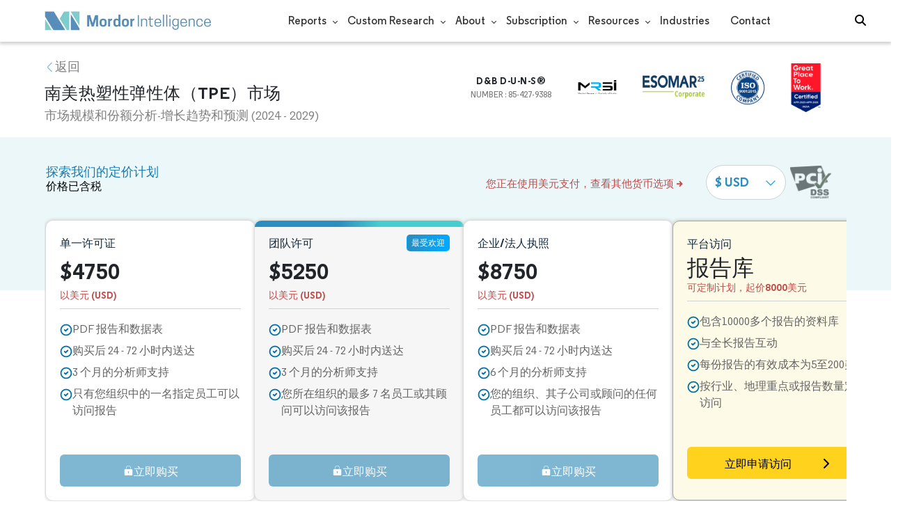

--- FILE ---
content_type: text/html; charset=utf-8
request_url: https://www.mordorintelligence.com/zh-CN/industry-reports/south-america-thermoplastic-elastomers-market/buy-now
body_size: 55584
content:
<!DOCTYPE html><html lang="en" dir="ltr"><script src="https://www.mordorintelligence.com/socket.io/socket.io.js"></script><head><script type="text/javascript" id="vwoCode">window._vwo_code||function(){var e=708874,t=!1,i=window,n=document,o=n.querySelector("#vwoCode"),r="_vwo_"+e+"_settings",s={};try{var a=JSON.parse(localStorage.getItem("_vwo_"+e+"_config"));s=a&&"object"==typeof a?a:{}}catch(e){}var d="session"===s.stT?i.sessionStorage:i.localStorage;code={use_existing_jquery:function(){return"undefined"!=typeof use_existing_jquery?use_existing_jquery:void 0},library_tolerance:function(){return"undefined"!=typeof library_tolerance?library_tolerance:void 0},settings_tolerance:function(){return s.sT||2e3},hide_element_style:function(){return"{"+(s.hES||"opacity:0 !important;filter:alpha(opacity=0) !important;background:none !important")+"}"},hide_element:function(){return performance.getEntriesByName("first-contentful-paint")[0]?"":"string"==typeof s.hE?s.hE:"body"},getVersion:function(){return 2.1},finish:function(i){if(!t){t=!0;var o=n.getElementById("_vis_opt_path_hides");o&&o.parentNode.removeChild(o),i&&((new Image).src="https://dev.visualwebsiteoptimizer.com/ee.gif?a="+e+i)}},finished:function(){return t},addScript:function(e){var t=n.createElement("script");t.type="text/javascript",e.src?t.src=e.src:t.text=e.text,n.getElementsByTagName("head")[0].appendChild(t)},load:function(e,t){var o=this.getSettings(),s=n.createElement("script");if(t=t||{},o)s.textContent=o,n.getElementsByTagName("head")[0].appendChild(s),i.VWO&&!VWO.caE||(d.removeItem(r),this.load(e));else{var a=new XMLHttpRequest;a.open("GET",e,!0),a.withCredentials=!t.dSC,a.responseType=t.responseType||"text",a.onload=function(){if(t.onloadCb)return t.onloadCb(a,e);200===a.status?_vwo_code.addScript({text:a.responseText}):_vwo_code.finish("&e=loading_failure:"+e)},a.onerror=function(){if(t.onerrorCb)return t.onerrorCb(e);_vwo_code.finish("&e=loading_failure:"+e)},a.send()}},getSettings:function(){try{var e=d.getItem(r);if(!e)return;return e=JSON.parse(e),Date.now()>e.e?void d.removeItem(r):e.s}catch(e){return}},init:function(){if(!(n.URL.indexOf("__vwo_disable__")>-1)){var t,s=this.settings_tolerance();if(i._vwo_settings_timer=setTimeout(function(){_vwo_code.finish(),d.removeItem(r)},s),"body"!==this.hide_element()){t=n.createElement("style");var a=this.hide_element(),c=a?a+this.hide_element_style():"",_=n.getElementsByTagName("head")[0];t.setAttribute("id","_vis_opt_path_hides"),o&&t.setAttribute("nonce",o.nonce),t.setAttribute("type","text/css"),t.styleSheet?t.styleSheet.cssText=c:t.appendChild(n.createTextNode(c)),_.appendChild(t)}else{t=n.getElementsByTagName("head")[0],(c=n.createElement("div")).style.cssText="z-index: 2147483647 !important;position: fixed !important;left: 0 !important;top: 0 !important;width: 100% !important;height: 100% !important;background: white !important;",c.setAttribute("id","_vis_opt_path_hides"),c.classList.add("_vis_hide_layer"),t.parentNode.insertBefore(c,t.nextSibling)}var l="https://dev.visualwebsiteoptimizer.com/j.php?a="+e+"&u="+encodeURIComponent(n.URL)+"&vn=2.1";-1!==i.location.search.indexOf("_vwo_xhr")?this.addScript({src:l}):this.load(l+"&x=true")}}},i._vwo_code=code,code.init()}()</script><meta charset="utf-8"><meta name="viewport" content="width=device-width,initial-scale=1,shrink-to-fit=no"><meta http-equiv="X-UA-Compatible" content="IE=Edge"><title>立即购买 南美热塑性弹性体（TPE）市场 Mordor Intelligence 出品的报告</title><meta lang="en" name="keywords" content="南美热塑性弹性体 （TPE） 市场、南美热塑性弹性体 （TPE） 市场规模、南美热塑性弹性体 （TPE） 市场报告、南美热塑性弹性体 （TPE） 市场研究、南美热塑性弹性体 （TPE） 市场趋势、南美热塑性弹性体 （TPE） 市场增长、南美热塑性弹性体 （TPE） 市场分析、南美热塑性弹性体 （TPE） 市场预测、南美热塑性塑料弹性体（TPE）市场报告：南美热塑性弹性体（TPE）市场展望"><meta name="description" content="购买 南美热塑性弹性体（TPE）市场 立即获取包含5年预测、趋势、洞察等支持分析以及历史数据的报告，由Mordor Intelligence提供"><meta property="og:title" content="立即购买 南美热塑性弹性体（TPE）市场 Mordor Intelligence 出品的报告"><meta property="og:description" content="购买 南美热塑性弹性体（TPE）市场 立即获取包含5年预测、趋势、洞察等支持分析以及历史数据的报告，由Mordor Intelligence提供"><link rel="canonical" href="https://www.mordorintelligence.com/zh-CN/industry-reports/south-america-thermoplastic-elastomers-market/buy-now"><meta name="robots" content="noindex"><meta name="robots" content="nofollow"><link rel="stylesheet" href="https://cdnjs.cloudflare.com/ajax/libs/font-awesome/6.5.2/css/all.min.css" integrity="sha512-SnH5WK+bZxgPHs44uWIX+LLJAJ9/2PkPKZ5QiAj6Ta86w+fsb2TkcmfRyVX3pBnMFcV7oQPJkl9QevSCWr3W6A==" crossorigin="anonymous" referrerpolicy="no-referrer"><link rel="stylesheet" href="/express-stylesheets/bootstrap.min.css" type="text/css"><link rel="stylesheet" href="/express-stylesheets/index.css" type="text/css"><link rel="stylesheet" href="/express-stylesheets/buy-now.css" type="text/css"><link rel="icon" href="https://s3.mordorintelligence.com/favicon.ico" type="image/x-icon"><link rel="stylesheet" href="/express-stylesheets/partials.css" type="text/css"><style>:root{--regular:"regular_regular";--medium:"regular_medium";--semibold:"regular_semibold";--bold:"regular_bold"}.overview-bold{font-family:var(--semibold)!important}.overview-regular{font-family:var(--regular)!important}.bold{font-family:var(--bold)!important;font-weight:300}.semibold{font-family:var(--semibold)!important}.medium{font-family:var(--medium)!important}.regular{font-family:var(--regular)!important}.buying-points-fonts{font-family:var(--semibold)}.notes{font-family:var(--medium)!important;font-size:11px}.download{font-family:var(--medium)!important;font-size:12px}.plain-para{font-family:var(--medium)}.plain-list{font-family:var(--medium)}.span-list{font-family:var(--medium)}.plain{font-family:var(--medium)}.plain-small{font-family:var(--medium)}.plain-list{font-family:var(--medium)}.span-list{font-family:var(--medium)}.strong-point{font-family:var(--medium)}.scrbt{font-family:var(--medium)}.customize-toc div ol li p,.toc-text{font-family:var(--medium)!important}.listoffigures-para{font-family:var(--medium)!important}.buy-now-labels{font-family:var(--medium)!important}</style><script type="text/javascript">var base_url;base_url=-1!=window.location.href.indexOf("staging.mordorintelligence.com")?"https://staging.mordorintelligence.com":-1!=window.location.href.indexOf("mordorintelligence")?"https://www.mordorintelligence.com":-1!=window.location.href.indexOf("mordorlabs")?"https://www.mordorlabs.com":(window.location.href.indexOf("mordorintelligence.online"),"http://localhost:8080")</script><script src="https://js.stripe.com/v3/"></script><style>.updated-desktop-logo{display:block}.updated-mobile-logo{display:none;width:25%;margin-left:12px}@media screen and (max-width:991px){.updated-desktop-logo{display:none}.updated-mobile-logo{display:block;width:50px;height:30px;margin-left:12px}.nav-items{padding:50px 50px 20px}}@media screen and (min-width:992px){.updated-desktop-logo{display:block}.updated-mobile-logo{display:none}}@media screen and (max-width:1040px){.section__clients{display:-ms-flexbox;display:flex;-ms-flex-direction:column-reverse;flex-direction:column-reverse}.clients__list{padding:15px 0}.ticker__list a{margin:0 17px}.ticker__list a img{max-width:145px;max-height:43px}.rev__carousel{padding-bottom:25px}.rev__lap{display:none}.rev__text{margin-top:0}}@media screen and (max-width:360px){.clients__list{padding:4.17vw 0}.clients__title{font-size:5.56vw;padding-bottom:2.78vw}.ticker a,.ticker-mobile a{margin:0 4.72vw}.ticker a img,.ticker-mobile a img{max-width:40.28vw;max-height:11.94vw}.clients__reviews{padding-top:8.33vw;padding-bottom:5.56vw}.rev__carousel{font-size:3.89vw;padding-bottom:6.94vw}.rev__carousel .owl-dots div{width:2.78vw;height:2.78vw;margin:0 1.39vw}.rev__item{padding:4.17vw 5.56vw;border-radius:3.33vw}}.clients__list{padding:20px 0;overflow:hidden}.containerr{width:100%;margin:0 auto;position:relative}.containerr{max-width:1260px;padding:0 30px}@media screen and (max-width:1040px){.wrapper{padding-top:77px}.containerr{padding:0 20px}.section__title{font-size:32px;line-height:1.38}}@media screen and (max-width:360px){.wrapper{padding-top:21.39vw}body{font-size:4.44vw}.containerr{padding:0 5.56vw}.section__title{font-size:8.89vw}.btn.primary{height:13.89vw;box-shadow:0 1.67vw 5.56vw rgba(53,65,86,.04);border-radius:2.22vw}.btn.secondary{height:11.11vw;font-size:3.33vw;border-radius:2.22vw}.section__desc{margin-top:5.56vw}}.clients__title{font-size:20px;padding-bottom:10px;line-height:1.5;font-family:Avenir-Black;color:#002f75;text-transform:uppercase;text-align:center}.ticker,.ticker-mobile,.ticker__list{display:-ms-flexbox;display:flex}.ticker,.ticker-mobile{overflow-x:auto;scrollbar-width:none;width:100vw}.ticker__list{animation:ticker 20s infinite linear;-ms-flex-align:center;align-items:center;-ms-flex-line-pack:center;align-content:center}.ticker:hover .ticker__list{animation-play-state:paused}.ticker a{margin:0 19px}.ticker a img{max-width:162px;max-height:48px}@keyframes ticker{to{transform:translateX(-30rem)}}.ticker-mobile:hover .ticker__list{animation-play-state:paused}.ticker-mobile a{margin:0 19px}.ticker-mobile a img{max-width:162px;max-height:48px}@keyframes ticker-mobile{to{transform:translateX(-30rem)}}@media(max-width:415px){.checkout-form{margin-top:100px}}@media (max-width:991px){.price-selection-container{top:-15px}}</style><script data-cfasync="false" nonce="5fc33f69-45c8-4e2f-940f-6c2795d9c944">try{(function(w,d){!function(j,k,l,m){if(j.zaraz)console.error("zaraz is loaded twice");else{j[l]=j[l]||{};j[l].executed=[];j.zaraz={deferred:[],listeners:[]};j.zaraz._v="5874";j.zaraz._n="5fc33f69-45c8-4e2f-940f-6c2795d9c944";j.zaraz.q=[];j.zaraz._f=function(n){return async function(){var o=Array.prototype.slice.call(arguments);j.zaraz.q.push({m:n,a:o})}};for(const p of["track","set","debug"])j.zaraz[p]=j.zaraz._f(p);j.zaraz.init=()=>{var q=k.getElementsByTagName(m)[0],r=k.createElement(m),s=k.getElementsByTagName("title")[0];s&&(j[l].t=k.getElementsByTagName("title")[0].text);j[l].x=Math.random();j[l].w=j.screen.width;j[l].h=j.screen.height;j[l].j=j.innerHeight;j[l].e=j.innerWidth;j[l].l=j.location.href;j[l].r=k.referrer;j[l].k=j.screen.colorDepth;j[l].n=k.characterSet;j[l].o=(new Date).getTimezoneOffset();if(j.dataLayer)for(const t of Object.entries(Object.entries(dataLayer).reduce((u,v)=>({...u[1],...v[1]}),{})))zaraz.set(t[0],t[1],{scope:"page"});j[l].q=[];for(;j.zaraz.q.length;){const w=j.zaraz.q.shift();j[l].q.push(w)}r.defer=!0;for(const x of[localStorage,sessionStorage])Object.keys(x||{}).filter(z=>z.startsWith("_zaraz_")).forEach(y=>{try{j[l]["z_"+y.slice(7)]=JSON.parse(x.getItem(y))}catch{j[l]["z_"+y.slice(7)]=x.getItem(y)}});r.referrerPolicy="origin";r.src="/cdn-cgi/zaraz/s.js?z="+btoa(encodeURIComponent(JSON.stringify(j[l])));q.parentNode.insertBefore(r,q)};["complete","interactive"].includes(k.readyState)?zaraz.init():j.addEventListener("DOMContentLoaded",zaraz.init)}}(w,d,"zarazData","script");window.zaraz._p=async d$=>new Promise(ea=>{if(d$){d$.e&&d$.e.forEach(eb=>{try{const ec=d.querySelector("script[nonce]"),ed=ec?.nonce||ec?.getAttribute("nonce"),ee=d.createElement("script");ed&&(ee.nonce=ed);ee.innerHTML=eb;ee.onload=()=>{d.head.removeChild(ee)};d.head.appendChild(ee)}catch(ef){console.error(`Error executing script: ${eb}\n`,ef)}});Promise.allSettled((d$.f||[]).map(eg=>fetch(eg[0],eg[1])))}ea()});zaraz._p({"e":["(function(w,d){})(window,document)"]});})(window,document)}catch(e){throw fetch("/cdn-cgi/zaraz/t"),e;};</script></head><body><header id="header" class="site-header-wrapper"><div class="flex container new-nav-container" style="height:60px"><div class="flex logo-nav-button"><button class="menu-toggle-button" style="margin-right:10px" aria-label="menu-toggle-icon"><span class="bar"></span> <span class="bar"></span> <span class="bar"></span></button> <a href="https://www.mordorintelligence.com" title="Mordor Intelligence Market Research Company" aria-label="Mordor Intelligence Market Research Company"><img src="/express-img/optimize-imgs/mordor_logo_optimize.webp" width="240" height="30" style="width:240px" class="updated-desktop-logo" loading="lazy" alt="logo"> </a><a href="https://www.mordorintelligence.com" title="Mordor Intelligence Market Research Company" aria-label="Mordor Intelligence Market Research Company"><img loading="lazy" src="/express-img/optimize-imgs/mordor_mobile_logo.webp" height="40" width="70" class="updated-mobile-logo-new" alt="logo" style="object-fit:contain"></a></div><nav role="navigation" class="flex nav-items-container"><ul class="flex nav-items"><li class="nav-item has-dropdown store-item"><a href="https://www.mordorintelligence.com/market-analysis">Reports</a><ul class="dropdown dropdown-big"><li class="dropdown-nav-item"><a href="https://www.mordorintelligence.com/market-analysis/aerospace-defense" target="_blank">Aerospace &amp; Defense</a></li><li class="dropdown-nav-item"><a href="https://www.mordorintelligence.com/market-analysis/agriculture" target="_blank">Agriculture</a></li><li class="dropdown-nav-item"><a href="https://www.mordorintelligence.com/market-analysis/animal-nutrition" target="_blank">Animal Nutrition &amp; Wellness</a></li><li class="dropdown-nav-item"><a href="https://www.mordorintelligence.com/market-analysis/automotive" target="_blank">Automotive</a></li><li class="dropdown-nav-item"><a href="https://www.mordorintelligence.com/market-analysis/chemicals-materials" target="_blank">Chemicals &amp; Materials</a></li><li class="dropdown-nav-item"><a href="https://www.mordorintelligence.com/market-analysis/consumer-goods-and-services" target="_blank">Consumer Goods and Services</a></li><li class="dropdown-nav-item"><a href="https://www.mordorintelligence.com/market-analysis/energy-power" target="_blank">Energy &amp; Power</a></li><li class="dropdown-nav-item"><a href="https://www.mordorintelligence.com/market-analysis/financial-services-and-investment-intelligence" target="_blank">Financial Services and Investment Intelligence</a></li><li class="dropdown-nav-item"><a href="https://www.mordorintelligence.com/market-analysis/food-beverage" target="_blank">Food &amp; Beverage</a></li><li class="dropdown-nav-item"><a href="https://www.mordorintelligence.com/market-analysis/healthcare" target="_blank">Healthcare</a></li><li class="dropdown-nav-item"><a href="https://www.mordorintelligence.com/market-analysis/home-property-improvement" target="_blank">Home and Property Improvement</a></li><li class="dropdown-nav-item"><a href="https://www.mordorintelligence.com/market-analysis/hospitality-and-tourism" target="_blank">Hospitality and Tourism</a></li><li class="dropdown-nav-item"><a href="https://www.mordorintelligence.com/market-analysis/logistics" target="_blank">Logistics</a></li><li class="dropdown-nav-item"><a href="https://www.mordorintelligence.com/market-analysis/manufacturing-products-and-services" target="_blank">Manufacturing Products and Services</a></li><li class="dropdown-nav-item"><a href="https://www.mordorintelligence.com/market-analysis/packaging" target="_blank">Packaging</a></li><li class="dropdown-nav-item"><a href="https://www.mordorintelligence.com/market-analysis/professional-and-commercial-services" target="_blank">Professional and Commercial Services</a></li><li class="dropdown-nav-item"><a href="https://www.mordorintelligence.com/market-analysis/real-estate-and-construction" target="_blank">Real Estate and Construction</a></li><li class="dropdown-nav-item"><a href="https://www.mordorintelligence.com/market-analysis/retail" target="_blank">Retail</a></li><li class="dropdown-nav-item"><a href="https://www.mordorintelligence.com/market-analysis/technology-media-and-telecom" target="_blank">Technology, Media and Telecom</a></li></ul></li><li class="nav-item has-dropdown has-mobile-dropdown store-item"><a href="https://www.mordorintelligence.com/custom-research">Custom Research</a><ul class="dropdown mobile-dropdown about-drowpdown"><li class="dropdown-nav-item" style="width:270px;margin-bottom:6px"><div style="display:flex;align-items:center"><a href="https://www.mordorintelligence.com/custom-research" onclick='localStorage.setItem("tabId","Market & Industry Intelligence"),localStorage.setItem("scrollId","custom-research-offering")' target="_blank">Market & Industry Intelligence</a></div></li><li class="dropdown-nav-item" style="width:270px;margin-bottom:6px"><div style="display:flex;align-items:center"><a href="https://www.mordorintelligence.com/custom-research" onclick='localStorage.setItem("tabId","Customer & Partner Intelligence"),localStorage.setItem("scrollId","custom-research-offering")' target="_blank">Customer & Partner Intelligence</a></div></li><li class="dropdown-nav-item" style="width:270px;margin-bottom:6px"><div style="display:flex;align-items:center"><a href="https://www.mordorintelligence.com/custom-research" onclick='localStorage.setItem("tabId","Product & Pricing Insights"),localStorage.setItem("scrollId","custom-research-offering")' target="_blank">Product & Pricing Insights</a></div></li><li class="dropdown-nav-item" style="width:270px;margin-bottom:6px"><div style="display:flex;align-items:center"><a href="https://www.mordorintelligence.com/custom-research" onclick='localStorage.setItem("tabId","Competitive & Investment Intelligence"),localStorage.setItem("scrollId","custom-research-offering")' target="_blank">Competitive & Investment Intelligence</a></div></li><li class="dropdown-nav-item" style="width:270px;margin-bottom:4px"><div style="display:flex;align-items:center"><a href="https://www.mordorintelligence.com/custom-research" onclick='localStorage.setItem("tabId","Primary Research and Data Services"),localStorage.setItem("scrollId","custom-research-offering")' target="_blank">Primary Research and Data Services</a></div></li></ul></li><li class="nav-item has-dropdown has-mobile-dropdown store-item"><a href="https://www.mordorintelligence.com/about-us">About</a><ul class="dropdown mobile-dropdown about-drowpdown"><li class="dropdown-nav-item"><div style="display:flex;align-items:center"><a href="https://www.mordorintelligence.com/about-us/our-team" target="_blank">Our Team</a></div></li><li class="dropdown-nav-item"><div style="display:flex;align-items:center"><a href="https://www.mordorintelligence.com/about-us/clients" target="_blank">Our Clients</a></div></li><li class="dropdown-nav-item"><div style="display:flex;align-items:center"><a href="https://www.mordorintelligence.com/about-us/partners" target="_blank">Our Partners</a></div></li><li class="dropdown-nav-item"><div style="display:flex;align-items:center"><a href="https://www.mordorintelligence.com/about-us/media" target="_blank">Media</a></div></li><li class="dropdown-nav-item"><div style="display:flex;align-items:center"><a href="https://www.mordorintelligence.com/about-us/csr" target="_blank">Social Responsibility</a></div></li><li class="dropdown-nav-item"><div style="display:flex;align-items:center"><a href="https://www.mordorintelligence.com/about-us/awards" target="_blank">Awards &amp; Recognition</a></div></li><li class="dropdown-nav-item"><div style="display:flex;align-items:center"><a href="https://www.mordorintelligence.com/about-us/faqs" target="_blank">FAQs</a></div></li><li class="dropdown-nav-item"><div style="display:flex;align-items:center"><a href="https://www.mordorintelligence.com/careers" target="_blank">Careers</a></div></li></ul></li><li class="nav-item has-dropdown has-mobile-dropdown store-item sbsc-item" style="font-family:regular_semibold">Subscription<ul class="dropdown mobile-dropdown about-drowpdown"><li class="dropdown-nav-item" style="width:230px"><div style="display:flex;align-items:center"><a href="https://www.mordorintelligence.com/synapse?utm_source=top_navigation" target="_blank">Market Research Subscription</a></div></li><li class="dropdown-nav-item" style="width:230px"><div style="display:flex;align-items:center"><a href="https://www.mordorintelligence.com/data-center-intelligence-database?utm_source=top_navigation" target="_blank">Data Center Intelligence</a></div></li></ul></li><li class="nav-item has-dropdown has-mobile-dropdown store-item resources-item"><a href="https://www.mordorintelligence.com/signal">Resources</a><ul class="dropdown mobile-dropdown about-drowpdown"><li class="dropdown-nav-item"><div style="display:flex;align-items:center"><a href="https://www.mordorintelligence.com/signal/insights" target="_blank">Insights</a></div></li><li class="dropdown-nav-item"><div style="display:flex;align-items:center"><a href="https://www.mordorintelligence.com/signal/insights" target="_blank">Case Studies</a></div></li></ul></li><li class="nav-item"><a href="https://www.mordorintelligence.com/industries" target="_blank">Industries</a></li><li class="nav-item"><a href="https://www.mordorintelligence.com/contact-us">Contact</a></li><li class="nav-item phone-no"><a href="tel:16177652493"><i style="margin-right:5px;font-size:15px" class="fa-solid fa-phone"></i> +1 617-765-2493</a></li></ul></nav><div class="d-flex"><input id="search" name="search" class="search-reports-input" placeholder="Search Reports..." autocomplete="off"> <button class="open-search-button" aria-label="Open-search" id="clicked-on-search" style="margin-right:10px"><i class="fas fa-search search-icon"></i></button> <button class="close-search-button" aria-label="Close-search"><i class="fas fa-times close-icon"></i></button></div></div><div class="search-results-container"><div hidden id="spinner"></div><div class="search-results-wrapper"></div></div></header><div class="checkout-main-container opacity-toggle" id="payment-container"><div class="checkout-container"><div class="checkout-header-wrapper"><div class="checkout-header-container"><div class="checkout-header-container-heading"><div class="back-btn"><img src="/express-img/left-chevron.svg" height="15" width="15" class="back-icon" alt="back-icon" loading="lazy"><p>返回</p></div><div class="report-heading" style="width:95%"><h1>南美热塑性弹性体（TPE）市场</h1><h2>市场规模和份额分析-增长趋势和预测 (2024 - 2029)</h2></div></div><div class="buy-now-trusted-images"><div class="image image-1 dnb-logo"><div>D&amp;B D-U-N-S®</div><span>NUMBER : 85-427-9388</span></div><div class="image image-2"><img src="https://s3.mordorintelligence.com/buy-now/mrsi-logo.png" width="60" height="40" alt="MRSI" loading="lazy"></div><div class="image image-3"><img src="https://s3.mordorintelligence.com/static/updated-images/Esomar-25.webp" width="90" height="35" alt="ESOMAR" loading="lazy"></div><div class="image image-4"><img src="https://s3.mordorintelligence.com/buy-now/iso-logo.svg" width="50" height="50" alt="ISO" loading="lazy"></div><div class="image image-5"><img src="https://s3.mordorintelligence.com/static/updated-images/GPTW-25-3xl.webp" width="45" height="70" alt="GPTW" loading="lazy"></div></div></div></div><section class="checkout-prices checkout-prices-wrapper" id="checkout-prices-id"><div id="currency-wrapper" class="currency-wrapper"><div class="explore-pricing-container"><div><h2>探索我们的定价计划</h2><h3>价格已含税</h3></div><div class="label-and-selector"><div><p id="priceCurrencyNotice">您正在使用美元付款，请查看其他货币选项 ></p></div><div class="price-dropdown-pci"><div class="styled-dropdown"><img src="/express-img/category-img/vector_down.png" width="14" height="8" alt="arrow down icon" loading="lazy"> <select title="Select Currency" class="form-control form-control-sm currency-dropdown" id="currencySelect"><option value="USD">$ USD</option><option value="INR">₹ INR</option><option value="JPY">¥ JPY</option><option value="EUR">€ EUR</option><option value="GBP">£ GBP</option></select></div><div class="pci-logo-first"><img src="/express-img/pci-dss.svg" alt="icon" loading="lazy"></div></div></div></div></div><div class="price-selection-container"><div class="price-selection-wrapper"><div class="price-container"><div class="price-wrapper"><div class="price-license"><p class="price">单一许可证</p><div class="license"><div style="display:flex"><span class="currency_symbol">$</span> <span class="default_usd_currency" style="display:none">USD</span> <span class="rate single_price">4750</span></div><span class="default_usd_currency" style="display:none">USD</span> <span style="display:none" class="rate crossed_price_single">最高零售价<span style="text-decoration:line-through" class="currency_symbol">$</span><b class="crossed_single_price"></b> <strong>(<span class="discount-percentage-single"></span>% 折扣)</strong></span></div><label class="selectedCurrencyLabel">以美元 (USD)</label></div><ul><li><img src="/express-img/check-mark.svg" alt="icon" height="18px" width="18px" loading="lazy"> <span>PDF 报告和数据表</span></li><li><img src="/express-img/check-mark.svg" alt="icon" height="18px" width="18px" loading="lazy"> <span>购买后 24 - 72 小时内送达</span></li><li><img src="/express-img/check-mark.svg" alt="icon" height="18px" width="18px" loading="lazy"> <span>3 个月的分析师支持</span></li><li><img src="/express-img/check-mark.svg" alt="icon" height="18px" width="18px" loading="lazy"> <span>只有您组织中的一名指定员工可以访问报告</span></li></ul><input type="radio" name="price" value="single" checked="checked" aria-label="Radio button for following text input" class="license-radio-btn" id="single-license"> <button class="purchase-btn single" disabled="true"><img src="/express-img/lock-image-white.svg" height="15" width="15" alt="lock"> <span>立即购买</span></button></div></div></div><div class="price-selection-wrapper most-popular-plan"><div class="price-container"><div class="price-wrapper"><div class="price-license"><span class="most-popular-tag">最受欢迎</span><p class="price">团队许可</p><div class="license"><div style="display:flex"><span class="currency_symbol">$</span> <span class="default_usd_currency" style="display:none">USD</span> <span class="rate team_price">5250</span></div><span class="default_usd_currency" style="display:none">USD</span> <span style="display:none" class="crossed_price_team">最高零售价<span style="text-decoration:line-through" class="currency_symbol">$</span><b class="crossed_team_price"></b><strong> (<span class="discount-percentage-team"></span>% 折扣)</strong></span></div><label class="selectedCurrencyLabel">以美元 (USD)</label></div><ul><li><img src="/express-img/check-mark.svg" alt="icon" height="18px" width="18px" loading="lazy"> <span>PDF 报告和数据表</span></li><li><img src="/express-img/check-mark.svg" alt="icon" height="18px" width="18px" loading="lazy"> <span>购买后 24 - 72 小时内送达</span></li><li><img src="/express-img/check-mark.svg" alt="icon" height="18px" width="18px" loading="lazy"> <span>3 个月的分析师支持</span></li><li><img src="/express-img/check-mark.svg" alt="icon" height="18px" width="18px" loading="lazy"> <span>您所在组织的最多 7 名员工或其顾问可以访问该报告</span></li></ul><input type="radio" name="price" value="team" aria-label="Radio button for following text input" class="license-radio-btn" id="team-license"> <button class="purchase-btn team" disabled="true"><img src="/express-img/lock-image-white.svg" height="15" width="15" alt="lock"> <span>立即购买</span></button></div></div></div><div class="price-selection-wrapper"><div class="price-container"><div class="price-wrapper"><div class="price-license"><p class="price">企业/法人执照</p><div class="license"><div style="display:flex"><span class="currency_symbol">$</span> <span class="default_usd_currency" style="display:none">USD</span> <span class="rate corporate_price">8750</span></div><span class="default_usd_currency" style="display:none">USD</span> <span style="display:none" class="crossed_price_corporate">最高零售价<span style="text-decoration:line-through" class="currency_symbol">$</span><b class="crossed_corporate_price"></b> <strong>(<span class="discount-percentage-corporate"></span>% 折扣)</strong></span></div><label class="selectedCurrencyLabel">以美元 (USD)</label></div><ul><li><img src="/express-img/check-mark.svg" alt="icon" height="18px" width="18px" loading="lazy"> <span>PDF 报告和数据表</span></li><li><img src="/express-img/check-mark.svg" alt="icon" height="18px" width="18px" loading="lazy"> <span>购买后 24 - 72 小时内送达</span></li><li><img src="/express-img/check-mark.svg" alt="icon" height="18px" width="18px" loading="lazy"> <span>6 个月的分析师支持</span></li><li><img src="/express-img/check-mark.svg" alt="icon" height="18px" width="18px" loading="lazy"> <span>您的组织、其子公司或顾问的任何员工都可以访问该报告</span></li></ul><input type="radio" name="price" value="corporate" aria-label="Radio button for following text input" class="license-radio-btn" id="corporate-license"> <button class="purchase-btn corporate" disabled="true"><img src="/express-img/lock-image-white.svg" height="15" width="15" alt="lock"> <span>立即购买</span></button></div></div></div><div class="price-selection-wrapper" id="reports-library"><div class="price-container"><div class="price-wrapper"><div class="price-license"><p class="price">平台访问</p><div class="license"><div style="display:flex;line-height:36px"><span>报告库</span></div></div><label class="customizable_plans">可定制计划，起价8000美元</label></div><ul><li><img src="/express-img/check-mark.svg" alt="icon" height="18px" width="18px" loading="lazy"> <span>包含10000多个报告的资料库</span></li><li><img src="/express-img/check-mark.svg" alt="icon" height="18px" width="18px" loading="lazy"> <span>与全长报告互动</span></li><li><img src="/express-img/check-mark.svg" alt="icon" height="18px" width="18px" loading="lazy"> <span>每份报告的有效成本为5至200美元</span></li><li><img src="/express-img/check-mark.svg" alt="icon" height="18px" width="18px" loading="lazy"> <span>按行业、地理重点或报告数量定制访问</span></li></ul><button class="request-access-btn" data-toggle="modal" data-target="#synapsePlatformAccess" id="buyNowrequestAccessBtn"><span>立即申请访问</span> <i class="fa-solid fa-chevron-right" style="padding-top:2px"></i></button></div></div></div></div><section class="buy-now-clients-and-review-container"><div class="buy-now-clients-heading">全球超过500名客户依赖Mordor Intelligence。</div><div class="buy-now-clients-scroller"><button type="button" class="buy-now-clients-scroller-button scroller-prev-btn" id="buy-now-clients-scroller-prevBtn"><img src="https://s3.mordorintelligence.com/buy-now/arrow-left.svg" width="40px" height="40px" alt="left" loading="lazy"></button> <button type="button" class="buy-now-clients-scroller-button scroller-next-btn" id="buy-now-clients-scroller-nextBtn"><img src="https://s3.mordorintelligence.com/buy-now/arrow-right.svg" width="40px" height="40px" alt="right" loading="lazy"></button><div class="clients__list"><div class="clients__stroke"><div class="ticker"><div class="ticker__list"><a><img src="https://s3.mordorintelligence.com/static/clients-updated/BASF.png" alt="logo" loading="lazy"></a></div><div class="ticker__list"><a><img src="https://s3.mordorintelligence.com/static/clients-updated/Dow%20Chemical.png" alt="logo" loading="lazy"></a></div><div class="ticker__list"><a><img src="https://s3.mordorintelligence.com/static/clients-updated/SABIC.png" alt="logo" loading="lazy"></a></div><div class="ticker__list"><a><img src="https://s3.mordorintelligence.com/static/clients-updated/Saint%20Gobain.png" alt="logo" loading="lazy"></a></div><div class="ticker__list"><a><img src="https://s3.mordorintelligence.com/static/clients-updated/Veolia.png" alt="logo" loading="lazy"></a></div><div class="ticker__list"><a><img src="https://s3.mordorintelligence.com/static/clients-updated/Air%20Liquide.png" alt="logo" loading="lazy"></a></div><div class="ticker__list"><a><img src="https://s3.mordorintelligence.com/static/clients-updated/Covestro.png" alt="logo" loading="lazy"></a></div><div class="ticker__list"><a><img src="https://s3.mordorintelligence.com/static/clients-updated/sherwin%20williams.png" alt="logo" loading="lazy"></a></div><div class="ticker__list"><a><img src="https://s3.mordorintelligence.com/static/clients-updated/Brenntag.png" alt="logo" loading="lazy"></a></div><div class="ticker__list"><a><img src="https://s3.mordorintelligence.com/static/clients-updated/Tata%20Steel.png" alt="logo" loading="lazy"></a></div><div class="ticker__list"><a><img src="https://s3.mordorintelligence.com/static/clients-updated/Sibur.png" alt="logo" loading="lazy"></a></div><div class="ticker__list"><a><img src="https://s3.mordorintelligence.com/static/clients-updated/Lotte%20Chem.png" alt="logo" loading="lazy"></a></div><div class="ticker__list"><a><img src="https://s3.mordorintelligence.com/static/clients-updated/Arkema.png" alt="logo" loading="lazy"></a></div><div class="ticker__list"><a><img src="https://s3.mordorintelligence.com/static/clients-updated/Solvay.png" alt="logo" loading="lazy"></a></div><div class="ticker__list"><a><img src="https://s3.mordorintelligence.com/static/clients-updated/Eastman%20Chemical%20Company.png" alt="logo" loading="lazy"></a></div><div class="ticker__list"><a><img src="https://s3.mordorintelligence.com/static/clients-updated/Indorama.png" alt="logo" loading="lazy"></a></div><div class="ticker__list"><a><img src="https://s3.mordorintelligence.com/static/clients-updated/Kaneka%20Corporation.png" alt="logo" loading="lazy"></a></div><div class="ticker__list"><a><img src="https://s3.mordorintelligence.com/static/clients-updated/Waters%20Corporation.png" alt="logo" loading="lazy"></a></div><div class="ticker__list"><a><img src="https://s3.mordorintelligence.com/static/clients-updated/LANXESS%20Group.png" alt="logo" loading="lazy"></a></div><div class="ticker__list"><a><img src="https://s3.mordorintelligence.com/static/clients-updated/Cabot%20Corp.png" alt="logo" loading="lazy"></a></div><div class="ticker__list"><a><img src="https://s3.mordorintelligence.com/static/clients-updated/Clariant.png" alt="logo" loading="lazy"></a></div><div class="ticker__list"><a><img src="https://s3.mordorintelligence.com/static/clients-updated/Tata%20Chemicals%20Pvt%20Ltd.png" alt="logo" loading="lazy"></a></div><div class="ticker__list"><a><img src="https://s3.mordorintelligence.com/static/clients-updated/UPL%20Ltd.png" alt="logo" loading="lazy"></a></div><div class="ticker__list"><a><img src="https://s3.mordorintelligence.com/static/clients-updated/Ashland.png" alt="logo" loading="lazy"></a></div><div class="ticker__list"><a><img src="https://s3.mordorintelligence.com/static/clients-updated/FUCHS.png" alt="logo" loading="lazy"></a></div><div class="ticker__list"><a><img src="https://s3.mordorintelligence.com/static/clients-updated/Evonik%20Industries.png" alt="logo" loading="lazy"></a></div><div class="ticker__list"><a><img src="https://s3.mordorintelligence.com/static/clients-updated/Valspar%20Corporation.png" alt="logo" loading="lazy"></a></div><div class="ticker__list"><a><img src="https://s3.mordorintelligence.com/static/clients-updated/Sibelco.png" alt="logo" loading="lazy"></a></div><div class="ticker__list"><a><img src="https://s3.mordorintelligence.com/static/clients-updated/Asian%20Paints.png" alt="logo" loading="lazy"></a></div><div class="ticker__list"><a><img src="https://s3.mordorintelligence.com/static/clients-updated/Mapei.png" alt="logo" loading="lazy"></a></div><div class="ticker__list"><a><img src="https://s3.mordorintelligence.com/static/clients-updated/HB%20Fuller.png" alt="logo" loading="lazy"></a></div><div class="ticker__list"><a><img src="https://s3.mordorintelligence.com/static/clients-updated/BP-Castrol%20(Thailand)%20Limited.png" alt="logo" loading="lazy"></a></div><div class="ticker__list"><a><img src="https://s3.mordorintelligence.com/static/clients-updated/Praxair.png" alt="logo" loading="lazy"></a></div><div class="ticker__list"><a><img src="https://s3.mordorintelligence.com/static/clients-updated/PWC.png" alt="logo" loading="lazy"></a></div><div class="ticker__list"><a><img src="https://s3.mordorintelligence.com/static/clients-updated/KPMG.png" alt="logo" loading="lazy"></a></div><div class="ticker__list"><a><img src="https://s3.mordorintelligence.com/static/clients-updated/Huawei.png" alt="logo" loading="lazy"></a></div><div class="ticker__list"><a><img src="https://s3.mordorintelligence.com/static/clients-updated/Hitachi.png" alt="logo" loading="lazy"></a></div><div class="ticker__list"><a><img src="https://s3.mordorintelligence.com/static/clients-updated/Toshiba.png" alt="logo" loading="lazy"></a></div><div class="ticker__list"><a><img src="https://s3.mordorintelligence.com/static/clients-updated/Deloitte.png" alt="logo" loading="lazy"></a></div><div class="ticker__list"><a><img src="https://s3.mordorintelligence.com/static/clients-updated/McKinsey.png" alt="logo" loading="lazy"></a></div><div class="ticker__list"><a><img src="https://s3.mordorintelligence.com/static/clients-updated/Softbank.png" alt="logo" loading="lazy"></a></div><div class="ticker__list"><a><img src="https://s3.mordorintelligence.com/static/clients-updated/Berenberg.png" alt="logo" loading="lazy"></a></div><div class="ticker__list"><a><img src="https://s3.mordorintelligence.com/static/clients-updated/Citi%20Group.png" alt="logo" loading="lazy"></a></div><div class="ticker__list"><a><img src="https://s3.mordorintelligence.com/static/clients-updated/Mitsubishi.png" alt="logo" loading="lazy"></a></div><div class="ticker__list"><a><img src="https://s3.mordorintelligence.com/static/clients-updated/Parthenon%20EY.png" alt="logo" loading="lazy"></a></div><div class="ticker__list"><a><img src="https://s3.mordorintelligence.com/static/clients-updated/Pictet%20Group.png" alt="logo" loading="lazy"></a></div><div class="ticker__list"><a><img src="https://s3.mordorintelligence.com/static/clients-updated/Thyssenkrupp.png" alt="logo" loading="lazy"></a></div><div class="ticker__list"><a><img src="https://s3.mordorintelligence.com/static/clients-updated/Ernst%20&amp;%20Young.png" alt="logo" loading="lazy"></a></div><div class="ticker__list"><a><img src="https://s3.mordorintelligence.com/static/clients-updated/Goldman%20Sachs.png" alt="logo" loading="lazy"></a></div><div class="ticker__list"><a><img src="https://s3.mordorintelligence.com/static/clients-updated/OMCO%20Holdings.png" alt="logo" loading="lazy"></a></div><div class="ticker__list"><a><img src="https://s3.mordorintelligence.com/static/clients-updated/Roland%20Berger.png" alt="logo" loading="lazy"></a></div><div class="ticker__list"><a><img src="https://s3.mordorintelligence.com/static/clients-updated/ZS%20Associates.png" alt="logo" loading="lazy"></a></div><div class="ticker__list"><a><img src="https://s3.mordorintelligence.com/static/clients-updated/Grant%20Thornton.png" alt="logo" loading="lazy"></a></div><div class="ticker__list"><a><img src="https://s3.mordorintelligence.com/static/clients-updated/H.I.G.%20Capital.png" alt="logo" loading="lazy"></a></div><div class="ticker__list"><a><img src="https://s3.mordorintelligence.com/static/clients-updated/Kanoo%20Group%20LLC.png" alt="logo" loading="lazy"></a></div><div class="ticker__list"><a><img src="https://s3.mordorintelligence.com/static/clients-updated/Mizuho%20Americas.png" alt="logo" loading="lazy"></a></div><div class="ticker__list"><a><img src="https://s3.mordorintelligence.com/static/clients-updated/Arthur%20D.%20Little.png" alt="logo" loading="lazy"></a></div><div class="ticker__list"><a><img src="https://s3.mordorintelligence.com/static/clients-updated/Wacker-Chemie%20AG.png" alt="logo" loading="lazy"></a></div><div class="ticker__list"><a><img src="https://s3.mordorintelligence.com/static/clients-updated/Ogilvy%20Consulting.png" alt="logo" loading="lazy"></a></div><div class="ticker__list"><a><img src="https://s3.mordorintelligence.com/static/clients-updated/Quayside%20Holdings.png" alt="logo" loading="lazy"></a></div><div class="ticker__list"><a><img src="https://s3.mordorintelligence.com/static/clients-updated/European%20Commission.png" alt="logo" loading="lazy"></a></div><div class="ticker__list"><a><img src="https://s3.mordorintelligence.com/static/clients-updated/RBC%20Capital%20Markets.png" alt="logo" loading="lazy"></a></div><div class="ticker__list"><a><img src="https://s3.mordorintelligence.com/static/clients-updated/Enterprise%20Singapore.png" alt="logo" loading="lazy"></a></div><div class="ticker__list"><a><img src="https://s3.mordorintelligence.com/static/clients-updated/HOERBIGER%20Holding%20AG.png" alt="logo" loading="lazy"></a></div><div class="ticker__list"><a><img src="https://s3.mordorintelligence.com/static/clients-updated/Marubeni%20Corporation.png" alt="logo" loading="lazy"></a></div><div class="ticker__list"><a><img src="https://s3.mordorintelligence.com/static/clients-updated/Oman%20Investment%20Fund.png" alt="logo" loading="lazy"></a></div><div class="ticker__list"><a><img src="https://s3.mordorintelligence.com/static/clients-updated/BMO%20(Bank%20of%20Montreal).png" alt="logo" loading="lazy"></a></div><div class="ticker__list"><a><img src="https://s3.mordorintelligence.com/static/clients-updated/UAE%20Ministry%20of%20Finance.png" alt="logo" loading="lazy"></a></div><div class="ticker__list"><a><img src="https://s3.mordorintelligence.com/static/clients-updated/Delta%20Dental%20of%20California.png" alt="logo" loading="lazy"></a></div><div class="ticker__list"><a><img src="https://s3.mordorintelligence.com/static/clients-updated/BASF.png" alt="logo" loading="lazy"></a></div><div class="ticker__list"><a><img src="https://s3.mordorintelligence.com/static/clients-updated/Dow%20Chemical.png" alt="logo" loading="lazy"></a></div><div class="ticker__list"><a><img src="https://s3.mordorintelligence.com/static/clients-updated/SABIC.png" alt="logo" loading="lazy"></a></div><div class="ticker__list"><a><img src="https://s3.mordorintelligence.com/static/clients-updated/Saint%20Gobain.png" alt="logo" loading="lazy"></a></div><div class="ticker__list"><a><img src="https://s3.mordorintelligence.com/static/clients-updated/Veolia.png" alt="logo" loading="lazy"></a></div><div class="ticker__list"><a><img src="https://s3.mordorintelligence.com/static/clients-updated/Air%20Liquide.png" alt="logo" loading="lazy"></a></div><div class="ticker__list"><a><img src="https://s3.mordorintelligence.com/static/clients-updated/Covestro.png" alt="logo" loading="lazy"></a></div><div class="ticker__list"><a><img src="https://s3.mordorintelligence.com/static/clients-updated/sherwin%20williams.png" alt="logo" loading="lazy"></a></div><div class="ticker__list"><a><img src="https://s3.mordorintelligence.com/static/clients-updated/Brenntag.png" alt="logo" loading="lazy"></a></div><div class="ticker__list"><a><img src="https://s3.mordorintelligence.com/static/clients-updated/Tata%20Steel.png" alt="logo" loading="lazy"></a></div><div class="ticker__list"><a><img src="https://s3.mordorintelligence.com/static/clients-updated/Sibur.png" alt="logo" loading="lazy"></a></div><div class="ticker__list"><a><img src="https://s3.mordorintelligence.com/static/clients-updated/Lotte%20Chem.png" alt="logo" loading="lazy"></a></div><div class="ticker__list"><a><img src="https://s3.mordorintelligence.com/static/clients-updated/Arkema.png" alt="logo" loading="lazy"></a></div><div class="ticker__list"><a><img src="https://s3.mordorintelligence.com/static/clients-updated/Solvay.png" alt="logo" loading="lazy"></a></div><div class="ticker__list"><a><img src="https://s3.mordorintelligence.com/static/clients-updated/Eastman%20Chemical%20Company.png" alt="logo" loading="lazy"></a></div><div class="ticker__list"><a><img src="https://s3.mordorintelligence.com/static/clients-updated/Indorama.png" alt="logo" loading="lazy"></a></div><div class="ticker__list"><a><img src="https://s3.mordorintelligence.com/static/clients-updated/Kaneka%20Corporation.png" alt="logo" loading="lazy"></a></div><div class="ticker__list"><a><img src="https://s3.mordorintelligence.com/static/clients-updated/Waters%20Corporation.png" alt="logo" loading="lazy"></a></div><div class="ticker__list"><a><img src="https://s3.mordorintelligence.com/static/clients-updated/LANXESS%20Group.png" alt="logo" loading="lazy"></a></div><div class="ticker__list"><a><img src="https://s3.mordorintelligence.com/static/clients-updated/Cabot%20Corp.png" alt="logo" loading="lazy"></a></div><div class="ticker__list"><a><img src="https://s3.mordorintelligence.com/static/clients-updated/Clariant.png" alt="logo" loading="lazy"></a></div><div class="ticker__list"><a><img src="https://s3.mordorintelligence.com/static/clients-updated/Tata%20Chemicals%20Pvt%20Ltd.png" alt="logo" loading="lazy"></a></div><div class="ticker__list"><a><img src="https://s3.mordorintelligence.com/static/clients-updated/UPL%20Ltd.png" alt="logo" loading="lazy"></a></div><div class="ticker__list"><a><img src="https://s3.mordorintelligence.com/static/clients-updated/Ashland.png" alt="logo" loading="lazy"></a></div><div class="ticker__list"><a><img src="https://s3.mordorintelligence.com/static/clients-updated/FUCHS.png" alt="logo" loading="lazy"></a></div><div class="ticker__list"><a><img src="https://s3.mordorintelligence.com/static/clients-updated/Evonik%20Industries.png" alt="logo" loading="lazy"></a></div><div class="ticker__list"><a><img src="https://s3.mordorintelligence.com/static/clients-updated/Valspar%20Corporation.png" alt="logo" loading="lazy"></a></div><div class="ticker__list"><a><img src="https://s3.mordorintelligence.com/static/clients-updated/Sibelco.png" alt="logo" loading="lazy"></a></div><div class="ticker__list"><a><img src="https://s3.mordorintelligence.com/static/clients-updated/Asian%20Paints.png" alt="logo" loading="lazy"></a></div><div class="ticker__list"><a><img src="https://s3.mordorintelligence.com/static/clients-updated/Mapei.png" alt="logo" loading="lazy"></a></div><div class="ticker__list"><a><img src="https://s3.mordorintelligence.com/static/clients-updated/HB%20Fuller.png" alt="logo" loading="lazy"></a></div><div class="ticker__list"><a><img src="https://s3.mordorintelligence.com/static/clients-updated/BP-Castrol%20(Thailand)%20Limited.png" alt="logo" loading="lazy"></a></div><div class="ticker__list"><a><img src="https://s3.mordorintelligence.com/static/clients-updated/Praxair.png" alt="logo" loading="lazy"></a></div><div class="ticker__list"><a><img src="https://s3.mordorintelligence.com/static/clients-updated/PWC.png" alt="logo" loading="lazy"></a></div><div class="ticker__list"><a><img src="https://s3.mordorintelligence.com/static/clients-updated/KPMG.png" alt="logo" loading="lazy"></a></div><div class="ticker__list"><a><img src="https://s3.mordorintelligence.com/static/clients-updated/Huawei.png" alt="logo" loading="lazy"></a></div><div class="ticker__list"><a><img src="https://s3.mordorintelligence.com/static/clients-updated/Hitachi.png" alt="logo" loading="lazy"></a></div><div class="ticker__list"><a><img src="https://s3.mordorintelligence.com/static/clients-updated/Toshiba.png" alt="logo" loading="lazy"></a></div><div class="ticker__list"><a><img src="https://s3.mordorintelligence.com/static/clients-updated/Deloitte.png" alt="logo" loading="lazy"></a></div><div class="ticker__list"><a><img src="https://s3.mordorintelligence.com/static/clients-updated/McKinsey.png" alt="logo" loading="lazy"></a></div><div class="ticker__list"><a><img src="https://s3.mordorintelligence.com/static/clients-updated/Softbank.png" alt="logo" loading="lazy"></a></div><div class="ticker__list"><a><img src="https://s3.mordorintelligence.com/static/clients-updated/Berenberg.png" alt="logo" loading="lazy"></a></div><div class="ticker__list"><a><img src="https://s3.mordorintelligence.com/static/clients-updated/Citi%20Group.png" alt="logo" loading="lazy"></a></div><div class="ticker__list"><a><img src="https://s3.mordorintelligence.com/static/clients-updated/Mitsubishi.png" alt="logo" loading="lazy"></a></div><div class="ticker__list"><a><img src="https://s3.mordorintelligence.com/static/clients-updated/Parthenon%20EY.png" alt="logo" loading="lazy"></a></div><div class="ticker__list"><a><img src="https://s3.mordorintelligence.com/static/clients-updated/Pictet%20Group.png" alt="logo" loading="lazy"></a></div><div class="ticker__list"><a><img src="https://s3.mordorintelligence.com/static/clients-updated/Thyssenkrupp.png" alt="logo" loading="lazy"></a></div><div class="ticker__list"><a><img src="https://s3.mordorintelligence.com/static/clients-updated/Ernst%20&amp;%20Young.png" alt="logo" loading="lazy"></a></div><div class="ticker__list"><a><img src="https://s3.mordorintelligence.com/static/clients-updated/Goldman%20Sachs.png" alt="logo" loading="lazy"></a></div><div class="ticker__list"><a><img src="https://s3.mordorintelligence.com/static/clients-updated/OMCO%20Holdings.png" alt="logo" loading="lazy"></a></div><div class="ticker__list"><a><img src="https://s3.mordorintelligence.com/static/clients-updated/Roland%20Berger.png" alt="logo" loading="lazy"></a></div><div class="ticker__list"><a><img src="https://s3.mordorintelligence.com/static/clients-updated/ZS%20Associates.png" alt="logo" loading="lazy"></a></div><div class="ticker__list"><a><img src="https://s3.mordorintelligence.com/static/clients-updated/Grant%20Thornton.png" alt="logo" loading="lazy"></a></div><div class="ticker__list"><a><img src="https://s3.mordorintelligence.com/static/clients-updated/H.I.G.%20Capital.png" alt="logo" loading="lazy"></a></div><div class="ticker__list"><a><img src="https://s3.mordorintelligence.com/static/clients-updated/Kanoo%20Group%20LLC.png" alt="logo" loading="lazy"></a></div><div class="ticker__list"><a><img src="https://s3.mordorintelligence.com/static/clients-updated/Mizuho%20Americas.png" alt="logo" loading="lazy"></a></div><div class="ticker__list"><a><img src="https://s3.mordorintelligence.com/static/clients-updated/Arthur%20D.%20Little.png" alt="logo" loading="lazy"></a></div><div class="ticker__list"><a><img src="https://s3.mordorintelligence.com/static/clients-updated/Wacker-Chemie%20AG.png" alt="logo" loading="lazy"></a></div><div class="ticker__list"><a><img src="https://s3.mordorintelligence.com/static/clients-updated/Ogilvy%20Consulting.png" alt="logo" loading="lazy"></a></div><div class="ticker__list"><a><img src="https://s3.mordorintelligence.com/static/clients-updated/Quayside%20Holdings.png" alt="logo" loading="lazy"></a></div><div class="ticker__list"><a><img src="https://s3.mordorintelligence.com/static/clients-updated/European%20Commission.png" alt="logo" loading="lazy"></a></div><div class="ticker__list"><a><img src="https://s3.mordorintelligence.com/static/clients-updated/RBC%20Capital%20Markets.png" alt="logo" loading="lazy"></a></div><div class="ticker__list"><a><img src="https://s3.mordorintelligence.com/static/clients-updated/Enterprise%20Singapore.png" alt="logo" loading="lazy"></a></div><div class="ticker__list"><a><img src="https://s3.mordorintelligence.com/static/clients-updated/HOERBIGER%20Holding%20AG.png" alt="logo" loading="lazy"></a></div><div class="ticker__list"><a><img src="https://s3.mordorintelligence.com/static/clients-updated/Marubeni%20Corporation.png" alt="logo" loading="lazy"></a></div><div class="ticker__list"><a><img src="https://s3.mordorintelligence.com/static/clients-updated/Oman%20Investment%20Fund.png" alt="logo" loading="lazy"></a></div><div class="ticker__list"><a><img src="https://s3.mordorintelligence.com/static/clients-updated/BMO%20(Bank%20of%20Montreal).png" alt="logo" loading="lazy"></a></div><div class="ticker__list"><a><img src="https://s3.mordorintelligence.com/static/clients-updated/UAE%20Ministry%20of%20Finance.png" alt="logo" loading="lazy"></a></div><div class="ticker__list"><a><img src="https://s3.mordorintelligence.com/static/clients-updated/Delta%20Dental%20of%20California.png" alt="logo" loading="lazy"></a></div></div></div></div></div><div class="buy-now-clients-scroller-mobile"><button type="button" class="buy-now-clients-scroller-button scroller-prev-btn-mobile" id="buy-now-clients-scroller-prevBtn-mobile"><img src="https://s3.mordorintelligence.com/buy-now/arrow-left.svg" width="40px" height="40px" alt="left" loading="lazy"></button> <button type="button" class="buy-now-clients-scroller-button scroller-next-btn-mobile" id="buy-now-clients-scroller-nextBtn-mobile"><img src="https://s3.mordorintelligence.com/buy-now/arrow-right.svg" width="40px" height="40px" alt="right" loading="lazy"></button><div class="clients__list"><div class="clients__stroke"><div class="ticker-mobile"><div class="ticker__list"><a><img src="https://s3.mordorintelligence.com/static/clients-updated/Delta%20Dental%20of%20California.png" alt="logo" loading="lazy"></a></div><div class="ticker__list"><a><img src="https://s3.mordorintelligence.com/static/clients-updated/UAE%20Ministry%20of%20Finance.png" alt="logo" loading="lazy"></a></div><div class="ticker__list"><a><img src="https://s3.mordorintelligence.com/static/clients-updated/BMO%20(Bank%20of%20Montreal).png" alt="logo" loading="lazy"></a></div><div class="ticker__list"><a><img src="https://s3.mordorintelligence.com/static/clients-updated/Oman%20Investment%20Fund.png" alt="logo" loading="lazy"></a></div><div class="ticker__list"><a><img src="https://s3.mordorintelligence.com/static/clients-updated/Marubeni%20Corporation.png" alt="logo" loading="lazy"></a></div><div class="ticker__list"><a><img src="https://s3.mordorintelligence.com/static/clients-updated/HOERBIGER%20Holding%20AG.png" alt="logo" loading="lazy"></a></div><div class="ticker__list"><a><img src="https://s3.mordorintelligence.com/static/clients-updated/Enterprise%20Singapore.png" alt="logo" loading="lazy"></a></div><div class="ticker__list"><a><img src="https://s3.mordorintelligence.com/static/clients-updated/RBC%20Capital%20Markets.png" alt="logo" loading="lazy"></a></div><div class="ticker__list"><a><img src="https://s3.mordorintelligence.com/static/clients-updated/European%20Commission.png" alt="logo" loading="lazy"></a></div><div class="ticker__list"><a><img src="https://s3.mordorintelligence.com/static/clients-updated/Quayside%20Holdings.png" alt="logo" loading="lazy"></a></div><div class="ticker__list"><a><img src="https://s3.mordorintelligence.com/static/clients-updated/Ogilvy%20Consulting.png" alt="logo" loading="lazy"></a></div><div class="ticker__list"><a><img src="https://s3.mordorintelligence.com/static/clients-updated/Wacker-Chemie%20AG.png" alt="logo" loading="lazy"></a></div><div class="ticker__list"><a><img src="https://s3.mordorintelligence.com/static/clients-updated/Arthur%20D.%20Little.png" alt="logo" loading="lazy"></a></div><div class="ticker__list"><a><img src="https://s3.mordorintelligence.com/static/clients-updated/Mizuho%20Americas.png" alt="logo" loading="lazy"></a></div><div class="ticker__list"><a><img src="https://s3.mordorintelligence.com/static/clients-updated/Kanoo%20Group%20LLC.png" alt="logo" loading="lazy"></a></div><div class="ticker__list"><a><img src="https://s3.mordorintelligence.com/static/clients-updated/H.I.G.%20Capital.png" alt="logo" loading="lazy"></a></div><div class="ticker__list"><a><img src="https://s3.mordorintelligence.com/static/clients-updated/Grant%20Thornton.png" alt="logo" loading="lazy"></a></div><div class="ticker__list"><a><img src="https://s3.mordorintelligence.com/static/clients-updated/ZS%20Associates.png" alt="logo" loading="lazy"></a></div><div class="ticker__list"><a><img src="https://s3.mordorintelligence.com/static/clients-updated/Roland%20Berger.png" alt="logo" loading="lazy"></a></div><div class="ticker__list"><a><img src="https://s3.mordorintelligence.com/static/clients-updated/OMCO%20Holdings.png" alt="logo" loading="lazy"></a></div><div class="ticker__list"><a><img src="https://s3.mordorintelligence.com/static/clients-updated/Goldman%20Sachs.png" alt="logo" loading="lazy"></a></div><div class="ticker__list"><a><img src="https://s3.mordorintelligence.com/static/clients-updated/Ernst%20&amp;%20Young.png" alt="logo" loading="lazy"></a></div><div class="ticker__list"><a><img src="https://s3.mordorintelligence.com/static/clients-updated/Thyssenkrupp.png" alt="logo" loading="lazy"></a></div><div class="ticker__list"><a><img src="https://s3.mordorintelligence.com/static/clients-updated/Pictet%20Group.png" alt="logo" loading="lazy"></a></div><div class="ticker__list"><a><img src="https://s3.mordorintelligence.com/static/clients-updated/Parthenon%20EY.png" alt="logo" loading="lazy"></a></div><div class="ticker__list"><a><img src="https://s3.mordorintelligence.com/static/clients-updated/Mitsubishi.png" alt="logo" loading="lazy"></a></div><div class="ticker__list"><a><img src="https://s3.mordorintelligence.com/static/clients-updated/Citi%20Group.png" alt="logo" loading="lazy"></a></div><div class="ticker__list"><a><img src="https://s3.mordorintelligence.com/static/clients-updated/Berenberg.png" alt="logo" loading="lazy"></a></div><div class="ticker__list"><a><img src="https://s3.mordorintelligence.com/static/clients-updated/Softbank.png" alt="logo" loading="lazy"></a></div><div class="ticker__list"><a><img src="https://s3.mordorintelligence.com/static/clients-updated/McKinsey.png" alt="logo" loading="lazy"></a></div><div class="ticker__list"><a><img src="https://s3.mordorintelligence.com/static/clients-updated/Deloitte.png" alt="logo" loading="lazy"></a></div><div class="ticker__list"><a><img src="https://s3.mordorintelligence.com/static/clients-updated/Toshiba.png" alt="logo" loading="lazy"></a></div><div class="ticker__list"><a><img src="https://s3.mordorintelligence.com/static/clients-updated/Hitachi.png" alt="logo" loading="lazy"></a></div><div class="ticker__list"><a><img src="https://s3.mordorintelligence.com/static/clients-updated/Huawei.png" alt="logo" loading="lazy"></a></div><div class="ticker__list"><a><img src="https://s3.mordorintelligence.com/static/clients-updated/KPMG.png" alt="logo" loading="lazy"></a></div><div class="ticker__list"><a><img src="https://s3.mordorintelligence.com/static/clients-updated/PWC.png" alt="logo" loading="lazy"></a></div><div class="ticker__list"><a><img src="https://s3.mordorintelligence.com/static/clients-updated/Praxair.png" alt="logo" loading="lazy"></a></div><div class="ticker__list"><a><img src="https://s3.mordorintelligence.com/static/clients-updated/BP-Castrol%20(Thailand)%20Limited.png" alt="logo" loading="lazy"></a></div><div class="ticker__list"><a><img src="https://s3.mordorintelligence.com/static/clients-updated/HB%20Fuller.png" alt="logo" loading="lazy"></a></div><div class="ticker__list"><a><img src="https://s3.mordorintelligence.com/static/clients-updated/Mapei.png" alt="logo" loading="lazy"></a></div><div class="ticker__list"><a><img src="https://s3.mordorintelligence.com/static/clients-updated/Asian%20Paints.png" alt="logo" loading="lazy"></a></div><div class="ticker__list"><a><img src="https://s3.mordorintelligence.com/static/clients-updated/Sibelco.png" alt="logo" loading="lazy"></a></div><div class="ticker__list"><a><img src="https://s3.mordorintelligence.com/static/clients-updated/Valspar%20Corporation.png" alt="logo" loading="lazy"></a></div><div class="ticker__list"><a><img src="https://s3.mordorintelligence.com/static/clients-updated/Evonik%20Industries.png" alt="logo" loading="lazy"></a></div><div class="ticker__list"><a><img src="https://s3.mordorintelligence.com/static/clients-updated/FUCHS.png" alt="logo" loading="lazy"></a></div><div class="ticker__list"><a><img src="https://s3.mordorintelligence.com/static/clients-updated/Ashland.png" alt="logo" loading="lazy"></a></div><div class="ticker__list"><a><img src="https://s3.mordorintelligence.com/static/clients-updated/UPL%20Ltd.png" alt="logo" loading="lazy"></a></div><div class="ticker__list"><a><img src="https://s3.mordorintelligence.com/static/clients-updated/Tata%20Chemicals%20Pvt%20Ltd.png" alt="logo" loading="lazy"></a></div><div class="ticker__list"><a><img src="https://s3.mordorintelligence.com/static/clients-updated/Clariant.png" alt="logo" loading="lazy"></a></div><div class="ticker__list"><a><img src="https://s3.mordorintelligence.com/static/clients-updated/Cabot%20Corp.png" alt="logo" loading="lazy"></a></div><div class="ticker__list"><a><img src="https://s3.mordorintelligence.com/static/clients-updated/LANXESS%20Group.png" alt="logo" loading="lazy"></a></div><div class="ticker__list"><a><img src="https://s3.mordorintelligence.com/static/clients-updated/Waters%20Corporation.png" alt="logo" loading="lazy"></a></div><div class="ticker__list"><a><img src="https://s3.mordorintelligence.com/static/clients-updated/Kaneka%20Corporation.png" alt="logo" loading="lazy"></a></div><div class="ticker__list"><a><img src="https://s3.mordorintelligence.com/static/clients-updated/Indorama.png" alt="logo" loading="lazy"></a></div><div class="ticker__list"><a><img src="https://s3.mordorintelligence.com/static/clients-updated/Eastman%20Chemical%20Company.png" alt="logo" loading="lazy"></a></div><div class="ticker__list"><a><img src="https://s3.mordorintelligence.com/static/clients-updated/Solvay.png" alt="logo" loading="lazy"></a></div><div class="ticker__list"><a><img src="https://s3.mordorintelligence.com/static/clients-updated/Arkema.png" alt="logo" loading="lazy"></a></div><div class="ticker__list"><a><img src="https://s3.mordorintelligence.com/static/clients-updated/Lotte%20Chem.png" alt="logo" loading="lazy"></a></div><div class="ticker__list"><a><img src="https://s3.mordorintelligence.com/static/clients-updated/Sibur.png" alt="logo" loading="lazy"></a></div><div class="ticker__list"><a><img src="https://s3.mordorintelligence.com/static/clients-updated/Tata%20Steel.png" alt="logo" loading="lazy"></a></div><div class="ticker__list"><a><img src="https://s3.mordorintelligence.com/static/clients-updated/Brenntag.png" alt="logo" loading="lazy"></a></div><div class="ticker__list"><a><img src="https://s3.mordorintelligence.com/static/clients-updated/sherwin%20williams.png" alt="logo" loading="lazy"></a></div><div class="ticker__list"><a><img src="https://s3.mordorintelligence.com/static/clients-updated/Covestro.png" alt="logo" loading="lazy"></a></div><div class="ticker__list"><a><img src="https://s3.mordorintelligence.com/static/clients-updated/Air%20Liquide.png" alt="logo" loading="lazy"></a></div><div class="ticker__list"><a><img src="https://s3.mordorintelligence.com/static/clients-updated/Veolia.png" alt="logo" loading="lazy"></a></div><div class="ticker__list"><a><img src="https://s3.mordorintelligence.com/static/clients-updated/Saint%20Gobain.png" alt="logo" loading="lazy"></a></div><div class="ticker__list"><a><img src="https://s3.mordorintelligence.com/static/clients-updated/SABIC.png" alt="logo" loading="lazy"></a></div><div class="ticker__list"><a><img src="https://s3.mordorintelligence.com/static/clients-updated/Dow%20Chemical.png" alt="logo" loading="lazy"></a></div><div class="ticker__list"><a><img src="https://s3.mordorintelligence.com/static/clients-updated/BASF.png" alt="logo" loading="lazy"></a></div><div class="ticker__list"><a><img src="https://s3.mordorintelligence.com/static/clients-updated/Delta%20Dental%20of%20California.png" alt="logo" loading="lazy"></a></div><div class="ticker__list"><a><img src="https://s3.mordorintelligence.com/static/clients-updated/UAE%20Ministry%20of%20Finance.png" alt="logo" loading="lazy"></a></div><div class="ticker__list"><a><img src="https://s3.mordorintelligence.com/static/clients-updated/BMO%20(Bank%20of%20Montreal).png" alt="logo" loading="lazy"></a></div><div class="ticker__list"><a><img src="https://s3.mordorintelligence.com/static/clients-updated/Oman%20Investment%20Fund.png" alt="logo" loading="lazy"></a></div><div class="ticker__list"><a><img src="https://s3.mordorintelligence.com/static/clients-updated/Marubeni%20Corporation.png" alt="logo" loading="lazy"></a></div><div class="ticker__list"><a><img src="https://s3.mordorintelligence.com/static/clients-updated/HOERBIGER%20Holding%20AG.png" alt="logo" loading="lazy"></a></div><div class="ticker__list"><a><img src="https://s3.mordorintelligence.com/static/clients-updated/Enterprise%20Singapore.png" alt="logo" loading="lazy"></a></div><div class="ticker__list"><a><img src="https://s3.mordorintelligence.com/static/clients-updated/RBC%20Capital%20Markets.png" alt="logo" loading="lazy"></a></div><div class="ticker__list"><a><img src="https://s3.mordorintelligence.com/static/clients-updated/European%20Commission.png" alt="logo" loading="lazy"></a></div><div class="ticker__list"><a><img src="https://s3.mordorintelligence.com/static/clients-updated/Quayside%20Holdings.png" alt="logo" loading="lazy"></a></div><div class="ticker__list"><a><img src="https://s3.mordorintelligence.com/static/clients-updated/Ogilvy%20Consulting.png" alt="logo" loading="lazy"></a></div><div class="ticker__list"><a><img src="https://s3.mordorintelligence.com/static/clients-updated/Wacker-Chemie%20AG.png" alt="logo" loading="lazy"></a></div><div class="ticker__list"><a><img src="https://s3.mordorintelligence.com/static/clients-updated/Arthur%20D.%20Little.png" alt="logo" loading="lazy"></a></div><div class="ticker__list"><a><img src="https://s3.mordorintelligence.com/static/clients-updated/Mizuho%20Americas.png" alt="logo" loading="lazy"></a></div><div class="ticker__list"><a><img src="https://s3.mordorintelligence.com/static/clients-updated/Kanoo%20Group%20LLC.png" alt="logo" loading="lazy"></a></div><div class="ticker__list"><a><img src="https://s3.mordorintelligence.com/static/clients-updated/H.I.G.%20Capital.png" alt="logo" loading="lazy"></a></div><div class="ticker__list"><a><img src="https://s3.mordorintelligence.com/static/clients-updated/Grant%20Thornton.png" alt="logo" loading="lazy"></a></div><div class="ticker__list"><a><img src="https://s3.mordorintelligence.com/static/clients-updated/ZS%20Associates.png" alt="logo" loading="lazy"></a></div><div class="ticker__list"><a><img src="https://s3.mordorintelligence.com/static/clients-updated/Roland%20Berger.png" alt="logo" loading="lazy"></a></div><div class="ticker__list"><a><img src="https://s3.mordorintelligence.com/static/clients-updated/OMCO%20Holdings.png" alt="logo" loading="lazy"></a></div><div class="ticker__list"><a><img src="https://s3.mordorintelligence.com/static/clients-updated/Goldman%20Sachs.png" alt="logo" loading="lazy"></a></div><div class="ticker__list"><a><img src="https://s3.mordorintelligence.com/static/clients-updated/Ernst%20&amp;%20Young.png" alt="logo" loading="lazy"></a></div><div class="ticker__list"><a><img src="https://s3.mordorintelligence.com/static/clients-updated/Thyssenkrupp.png" alt="logo" loading="lazy"></a></div><div class="ticker__list"><a><img src="https://s3.mordorintelligence.com/static/clients-updated/Pictet%20Group.png" alt="logo" loading="lazy"></a></div><div class="ticker__list"><a><img src="https://s3.mordorintelligence.com/static/clients-updated/Parthenon%20EY.png" alt="logo" loading="lazy"></a></div><div class="ticker__list"><a><img src="https://s3.mordorintelligence.com/static/clients-updated/Mitsubishi.png" alt="logo" loading="lazy"></a></div><div class="ticker__list"><a><img src="https://s3.mordorintelligence.com/static/clients-updated/Citi%20Group.png" alt="logo" loading="lazy"></a></div><div class="ticker__list"><a><img src="https://s3.mordorintelligence.com/static/clients-updated/Berenberg.png" alt="logo" loading="lazy"></a></div><div class="ticker__list"><a><img src="https://s3.mordorintelligence.com/static/clients-updated/Softbank.png" alt="logo" loading="lazy"></a></div><div class="ticker__list"><a><img src="https://s3.mordorintelligence.com/static/clients-updated/McKinsey.png" alt="logo" loading="lazy"></a></div><div class="ticker__list"><a><img src="https://s3.mordorintelligence.com/static/clients-updated/Deloitte.png" alt="logo" loading="lazy"></a></div><div class="ticker__list"><a><img src="https://s3.mordorintelligence.com/static/clients-updated/Toshiba.png" alt="logo" loading="lazy"></a></div><div class="ticker__list"><a><img src="https://s3.mordorintelligence.com/static/clients-updated/Hitachi.png" alt="logo" loading="lazy"></a></div><div class="ticker__list"><a><img src="https://s3.mordorintelligence.com/static/clients-updated/Huawei.png" alt="logo" loading="lazy"></a></div><div class="ticker__list"><a><img src="https://s3.mordorintelligence.com/static/clients-updated/KPMG.png" alt="logo" loading="lazy"></a></div><div class="ticker__list"><a><img src="https://s3.mordorintelligence.com/static/clients-updated/PWC.png" alt="logo" loading="lazy"></a></div><div class="ticker__list"><a><img src="https://s3.mordorintelligence.com/static/clients-updated/Praxair.png" alt="logo" loading="lazy"></a></div><div class="ticker__list"><a><img src="https://s3.mordorintelligence.com/static/clients-updated/BP-Castrol%20(Thailand)%20Limited.png" alt="logo" loading="lazy"></a></div><div class="ticker__list"><a><img src="https://s3.mordorintelligence.com/static/clients-updated/HB%20Fuller.png" alt="logo" loading="lazy"></a></div><div class="ticker__list"><a><img src="https://s3.mordorintelligence.com/static/clients-updated/Mapei.png" alt="logo" loading="lazy"></a></div><div class="ticker__list"><a><img src="https://s3.mordorintelligence.com/static/clients-updated/Asian%20Paints.png" alt="logo" loading="lazy"></a></div><div class="ticker__list"><a><img src="https://s3.mordorintelligence.com/static/clients-updated/Sibelco.png" alt="logo" loading="lazy"></a></div><div class="ticker__list"><a><img src="https://s3.mordorintelligence.com/static/clients-updated/Valspar%20Corporation.png" alt="logo" loading="lazy"></a></div><div class="ticker__list"><a><img src="https://s3.mordorintelligence.com/static/clients-updated/Evonik%20Industries.png" alt="logo" loading="lazy"></a></div><div class="ticker__list"><a><img src="https://s3.mordorintelligence.com/static/clients-updated/FUCHS.png" alt="logo" loading="lazy"></a></div><div class="ticker__list"><a><img src="https://s3.mordorintelligence.com/static/clients-updated/Ashland.png" alt="logo" loading="lazy"></a></div><div class="ticker__list"><a><img src="https://s3.mordorintelligence.com/static/clients-updated/UPL%20Ltd.png" alt="logo" loading="lazy"></a></div><div class="ticker__list"><a><img src="https://s3.mordorintelligence.com/static/clients-updated/Tata%20Chemicals%20Pvt%20Ltd.png" alt="logo" loading="lazy"></a></div><div class="ticker__list"><a><img src="https://s3.mordorintelligence.com/static/clients-updated/Clariant.png" alt="logo" loading="lazy"></a></div><div class="ticker__list"><a><img src="https://s3.mordorintelligence.com/static/clients-updated/Cabot%20Corp.png" alt="logo" loading="lazy"></a></div><div class="ticker__list"><a><img src="https://s3.mordorintelligence.com/static/clients-updated/LANXESS%20Group.png" alt="logo" loading="lazy"></a></div><div class="ticker__list"><a><img src="https://s3.mordorintelligence.com/static/clients-updated/Waters%20Corporation.png" alt="logo" loading="lazy"></a></div><div class="ticker__list"><a><img src="https://s3.mordorintelligence.com/static/clients-updated/Kaneka%20Corporation.png" alt="logo" loading="lazy"></a></div><div class="ticker__list"><a><img src="https://s3.mordorintelligence.com/static/clients-updated/Indorama.png" alt="logo" loading="lazy"></a></div><div class="ticker__list"><a><img src="https://s3.mordorintelligence.com/static/clients-updated/Eastman%20Chemical%20Company.png" alt="logo" loading="lazy"></a></div><div class="ticker__list"><a><img src="https://s3.mordorintelligence.com/static/clients-updated/Solvay.png" alt="logo" loading="lazy"></a></div><div class="ticker__list"><a><img src="https://s3.mordorintelligence.com/static/clients-updated/Arkema.png" alt="logo" loading="lazy"></a></div><div class="ticker__list"><a><img src="https://s3.mordorintelligence.com/static/clients-updated/Lotte%20Chem.png" alt="logo" loading="lazy"></a></div><div class="ticker__list"><a><img src="https://s3.mordorintelligence.com/static/clients-updated/Sibur.png" alt="logo" loading="lazy"></a></div><div class="ticker__list"><a><img src="https://s3.mordorintelligence.com/static/clients-updated/Tata%20Steel.png" alt="logo" loading="lazy"></a></div><div class="ticker__list"><a><img src="https://s3.mordorintelligence.com/static/clients-updated/Brenntag.png" alt="logo" loading="lazy"></a></div><div class="ticker__list"><a><img src="https://s3.mordorintelligence.com/static/clients-updated/sherwin%20williams.png" alt="logo" loading="lazy"></a></div><div class="ticker__list"><a><img src="https://s3.mordorintelligence.com/static/clients-updated/Covestro.png" alt="logo" loading="lazy"></a></div><div class="ticker__list"><a><img src="https://s3.mordorintelligence.com/static/clients-updated/Air%20Liquide.png" alt="logo" loading="lazy"></a></div><div class="ticker__list"><a><img src="https://s3.mordorintelligence.com/static/clients-updated/Veolia.png" alt="logo" loading="lazy"></a></div><div class="ticker__list"><a><img src="https://s3.mordorintelligence.com/static/clients-updated/Saint%20Gobain.png" alt="logo" loading="lazy"></a></div><div class="ticker__list"><a><img src="https://s3.mordorintelligence.com/static/clients-updated/SABIC.png" alt="logo" loading="lazy"></a></div><div class="ticker__list"><a><img src="https://s3.mordorintelligence.com/static/clients-updated/Dow%20Chemical.png" alt="logo" loading="lazy"></a></div><div class="ticker__list"><a><img src="https://s3.mordorintelligence.com/static/clients-updated/BASF.png" alt="logo" loading="lazy"></a></div></div></div></div></div><div class="outer-overflow-clients-review"><div class="buy-now-clients-review"><div id="buy-now-carousel-id" class="buy-now-carousel"><div class="buy-now-carousel-item"><div class="buy-now-carousel-item-img-review"><img src="https://s3.mordorintelligence.com/buy-now/sumitomo.png" alt="logo" loading="lazy"><div class="review-container"><p>We, Sumitomo Corporation, highly recommend Mordor Intelligence to every other companies. We asked them to research Ag equipment market all over the world, and their whole arrangement was helpful for us. Their insightful analysis and reports contribute to our current analysis and creating future strategy. Besides, they flexibly customized the contents based on our request, so that point was also great for us. We strongly believe their service would lead clients to the clients&#39;ultimate goal shortly, so everyone should contact them at first.</p></div></div><span>Yosuke Mitsui | Senior Associate, Construction Equipment Sales &amp; Marketing | Sumitomo Corporation</span></div><div class="buy-now-carousel-item-mobile"><div class="buy-now-carousel-item-img-review"><img src="https://s3.mordorintelligence.com/buy-now/sumitomo.png" alt="logo" loading="lazy"> <span>Yosuke Mitsui | Senior Associate, Construction Equipment Sales &amp; Marketing | Sumitomo Corporation</span></div><div class="review-container"><p>We, Sumitomo Corporation, highly recommend Mordor Intelligence to every other companies. We asked them to research Ag equipment market all over the world, and their whole arrangement was helpful for us. Their insightful analysis and reports contribute to our current analysis and creating future strategy. Besides, they flexibly customized the contents based on our request, so that point was also great for us. We strongly believe their service would lead clients to the clients&#39;ultimate goal shortly, so everyone should contact them at first.</p></div></div><div class="buy-now-carousel-item"><div class="buy-now-carousel-item-img-review"><img src="https://s3.mordorintelligence.com/buy-now/al-safi-danone.png" alt="logo" loading="lazy"><div class="review-container"><p>We as Al Safi Danone, one of Al Faisaliah Group Holding Subsidiaries certify that Mordor Intelligence has successfully delivered both market studies for our research on Red Meat (as a ready study) and Fruits &amp; Vegetables Market (as customized). As a customer we would like to extend our satisfaction on the results of the studies and their match of our expectations. We appreciate Mordor Intelligence for the quality of the content of their study, adherence to time lines, and their client support. We look forward to working with Mordor Intelligence on future projects.</p></div></div><span>Sarah Al Salem | Strategy and Planning Manager | Al Safi Danone</span></div><div class="buy-now-carousel-item-mobile"><div class="buy-now-carousel-item-img-review"><img src="https://s3.mordorintelligence.com/buy-now/al-safi-danone.png" alt="logo" loading="lazy"> <span>Sarah Al Salem | Strategy and Planning Manager | Al Safi Danone</span></div><div class="review-container"><p>We as Al Safi Danone, one of Al Faisaliah Group Holding Subsidiaries certify that Mordor Intelligence has successfully delivered both market studies for our research on Red Meat (as a ready study) and Fruits &amp; Vegetables Market (as customized). As a customer we would like to extend our satisfaction on the results of the studies and their match of our expectations. We appreciate Mordor Intelligence for the quality of the content of their study, adherence to time lines, and their client support. We look forward to working with Mordor Intelligence on future projects.</p></div></div><div class="buy-now-carousel-item"><div class="buy-now-carousel-item-img-review"><img src="https://s3.mordorintelligence.com/buy-now/circle-k-europe.svg" alt="logo" loading="lazy"><div class="review-container"><p>My experience so far with Mordor Intelligence is only positive. From high quality data at a competitive price to dedication and involvement of the employees, Mordor Intelligence has met all expectations. I am personally enjoying any kind of interaction with the team! Mordor Intelligence provided Circle K with data sets and complex reports. In these deliverables, high data precision is mandatory, and deviations have to be corrected with the shortest possible delays. The Team at Mordor Intelligence has consistently delivered on both accounts.</p></div></div><span>Thierry Roedelé | Senior Manager Market Analysis | Circle K Europe</span></div><div class="buy-now-carousel-item-mobile"><div class="buy-now-carousel-item-img-review"><img src="https://s3.mordorintelligence.com/buy-now/circle-k-europe.svg" alt="logo" loading="lazy"> <span>Thierry Roedelé | Senior Manager Market Analysis | Circle K Europe</span></div><div class="review-container"><p>My experience so far with Mordor Intelligence is only positive. From high quality data at a competitive price to dedication and involvement of the employees, Mordor Intelligence has met all expectations. I am personally enjoying any kind of interaction with the team! Mordor Intelligence provided Circle K with data sets and complex reports. In these deliverables, high data precision is mandatory, and deviations have to be corrected with the shortest possible delays. The Team at Mordor Intelligence has consistently delivered on both accounts.</p></div></div><div class="buy-now-carousel-item"><div class="buy-now-carousel-item-img-review"><img src="https://s3.mordorintelligence.com/buy-now/embassy-of-the-republic-of-indonesia.jpg" alt="logo" loading="lazy"><div class="review-container"><p>The study we purchased from Mordor Intelligence was backed by consumer surveys, desk research, and sources, to provide actionable outcomes. The presentation was conducted in a professional way. Mordor Intelligence’s engagement and willingness to collaborate helped the embassy gain comfort over the project timelines. We received constant support and prompt periodic updates. The embassy’s inputs were factored in as requested, while keeping the deliveries timely, for such a critical and timebound project. Kindly keep up the good work and we look forward to seeking Mordor Intelligence’s assistance on upcoming projects and initiatives.</p></div></div><span>Erry Herjuno | Counsellor | Embassy of the Republic of Indonesia</span></div><div class="buy-now-carousel-item-mobile"><div class="buy-now-carousel-item-img-review"><img src="https://s3.mordorintelligence.com/buy-now/embassy-of-the-republic-of-indonesia.jpg" alt="logo" loading="lazy"> <span>Erry Herjuno | Counsellor | Embassy of the Republic of Indonesia</span></div><div class="review-container"><p>The study we purchased from Mordor Intelligence was backed by consumer surveys, desk research, and sources, to provide actionable outcomes. The presentation was conducted in a professional way. Mordor Intelligence’s engagement and willingness to collaborate helped the embassy gain comfort over the project timelines. We received constant support and prompt periodic updates. The embassy’s inputs were factored in as requested, while keeping the deliveries timely, for such a critical and timebound project. Kindly keep up the good work and we look forward to seeking Mordor Intelligence’s assistance on upcoming projects and initiatives.</p></div></div><div class="buy-now-carousel-item"><div class="buy-now-carousel-item-img-review"><img src="https://s3.mordorintelligence.com/buy-now/td-synnex.png" alt="logo" loading="lazy"><div class="review-container"><p>Thank you for providing us with a fantastic cybersecurity market intelligence report. The report was provided quickly and covers all the key areas that show an in-depth understanding of the market. The level of detail and coverage in the report is impressive. We have used the report to shape our global go-to-market value proposition, for a multi-billion dollar business unit. The feedback from the team has been really positive. It is wonderful to see regional teams building this market intelligence into their own presentations. This is proof in itself of the quality of the report. Thank you again.</p></div></div><span>Lawrence Roberts | Senior Global Manager - Strategic Go-to-Market | TD SYNNEX</span></div><div class="buy-now-carousel-item-mobile"><div class="buy-now-carousel-item-img-review"><img src="https://s3.mordorintelligence.com/buy-now/td-synnex.png" alt="logo" loading="lazy"> <span>Lawrence Roberts | Senior Global Manager - Strategic Go-to-Market | TD SYNNEX</span></div><div class="review-container"><p>Thank you for providing us with a fantastic cybersecurity market intelligence report. The report was provided quickly and covers all the key areas that show an in-depth understanding of the market. The level of detail and coverage in the report is impressive. We have used the report to shape our global go-to-market value proposition, for a multi-billion dollar business unit. The feedback from the team has been really positive. It is wonderful to see regional teams building this market intelligence into their own presentations. This is proof in itself of the quality of the report. Thank you again.</p></div></div><div class="buy-now-carousel-item"><div class="buy-now-carousel-item-img-review"><img src="https://s3.mordorintelligence.com/buy-now/greenway.jpg" alt="logo" loading="lazy"><div class="review-container"><p>We purchased a study on the &#39;Bicycle Market&#39; from Mordor Intelligence and based on our experience, are happy to recommend them to businesses looking for help with market research and strategic insights tailored to fit their needs. We found Mordor&#39;s team- research as well as sales, to be polite, professional, and knowledgeable. They were able to accurately comprehend our requirements and incorporate them in the substantially customized study that they did for us. The final product was easy to read and consume. It was clear that a lot of thought had gone into not just the research and the analysis, but also the presentation of all the data and information. We quite appreciate this!</p></div></div><span>Lidiya Chung | Marketing research analyst | Greenway Technology Co., Ltd.</span></div><div class="buy-now-carousel-item-mobile"><div class="buy-now-carousel-item-img-review"><img src="https://s3.mordorintelligence.com/buy-now/greenway.jpg" alt="logo" loading="lazy"> <span>Lidiya Chung | Marketing research analyst | Greenway Technology Co., Ltd.</span></div><div class="review-container"><p>We purchased a study on the &#39;Bicycle Market&#39; from Mordor Intelligence and based on our experience, are happy to recommend them to businesses looking for help with market research and strategic insights tailored to fit their needs. We found Mordor&#39;s team- research as well as sales, to be polite, professional, and knowledgeable. They were able to accurately comprehend our requirements and incorporate them in the substantially customized study that they did for us. The final product was easy to read and consume. It was clear that a lot of thought had gone into not just the research and the analysis, but also the presentation of all the data and information. We quite appreciate this!</p></div></div><div class="buy-now-carousel-item"><div class="buy-now-carousel-item-img-review"><img src="https://s3.mordorintelligence.com/buy-now/greenhope.jpeg" alt="logo" loading="lazy"><div class="review-container"><p>We purchased a study on ‘Global Bioplastic Market’ from Mordor Intelligence and are happy to recommend them to any business looking for market intelligence to aid in decision making. The team at Mordor Intelligence was professional and knowledgeable. They demonstrated a keen understanding of our needs and integrated them into the highly tailored research they conducted on our behalf.</p></div></div><span>Raissa Brigitta | International Market Sales | Greenhope</span></div><div class="buy-now-carousel-item-mobile"><div class="buy-now-carousel-item-img-review"><img src="https://s3.mordorintelligence.com/buy-now/greenhope.jpeg" alt="logo" loading="lazy"> <span>Raissa Brigitta | International Market Sales | Greenhope</span></div><div class="review-container"><p>We purchased a study on ‘Global Bioplastic Market’ from Mordor Intelligence and are happy to recommend them to any business looking for market intelligence to aid in decision making. The team at Mordor Intelligence was professional and knowledgeable. They demonstrated a keen understanding of our needs and integrated them into the highly tailored research they conducted on our behalf.</p></div></div><div class="buy-now-carousel-item"><div class="buy-now-carousel-item-img-review"><img src="https://s3.mordorintelligence.com/buy-now/premium-motion.png" alt="logo" loading="lazy"><div class="review-container"><p>Our purchase of the report on &#39;SOLAR TRACKER MARKET&#39; from Mordor Intelligence was a remarkable experience. We are happy to recommend. We had a positive experience with their team, who were courteous, highly professional, and well-informed. They adeptly grasped our needs and seamlessly integrated them into the study they conducted for us. It was evident that significant effort had been invested not only in the research and analysis but also in the way all the data and information were presented. We genuinely value this attention to detail.</p></div></div><span>Nagabhushana Giri | | Premium Motion Pvt Ltd</span></div><div class="buy-now-carousel-item-mobile"><div class="buy-now-carousel-item-img-review"><img src="https://s3.mordorintelligence.com/buy-now/premium-motion.png" alt="logo" loading="lazy"> <span>Nagabhushana Giri | | Premium Motion Pvt Ltd</span></div><div class="review-container"><p>Our purchase of the report on &#39;SOLAR TRACKER MARKET&#39; from Mordor Intelligence was a remarkable experience. We are happy to recommend. We had a positive experience with their team, who were courteous, highly professional, and well-informed. They adeptly grasped our needs and seamlessly integrated them into the study they conducted for us. It was evident that significant effort had been invested not only in the research and analysis but also in the way all the data and information were presented. We genuinely value this attention to detail.</p></div></div><div class="buy-now-carousel-item"><div class="buy-now-carousel-item-img-review"><img src="https://s3.mordorintelligence.com/buy-now/mentholatum.jpg" alt="logo" loading="lazy"><div class="review-container"><p>We used Mordor Intelligence’s Skincare research which focused on the skincare category. This gave us a view of current splits and growths, and a forecast of market sizes and growths. As a business we were able to use this information to plan around which categories were the best to focus on, based on long term growth. The research also gave us a lot of information on what competitors and brands are doing well, as well as what the global trends are with examples. The consumer behaviour analysis also gave some great insight as to how people are shopping and researching products in the skincare category. All in all the research has enabled us to make more informed business decisions.</p></div></div><span>Trish Erasmus | Skincare Brand Manager | Mentholatum</span></div><div class="buy-now-carousel-item-mobile"><div class="buy-now-carousel-item-img-review"><img src="https://s3.mordorintelligence.com/buy-now/mentholatum.jpg" alt="logo" loading="lazy"> <span>Trish Erasmus | Skincare Brand Manager | Mentholatum</span></div><div class="review-container"><p>We used Mordor Intelligence’s Skincare research which focused on the skincare category. This gave us a view of current splits and growths, and a forecast of market sizes and growths. As a business we were able to use this information to plan around which categories were the best to focus on, based on long term growth. The research also gave us a lot of information on what competitors and brands are doing well, as well as what the global trends are with examples. The consumer behaviour analysis also gave some great insight as to how people are shopping and researching products in the skincare category. All in all the research has enabled us to make more informed business decisions.</p></div></div><div class="buy-now-carousel-item"><div class="buy-now-carousel-item-img-review"><img src="https://s3.mordorintelligence.com/buy-now/wincanton.svg" alt="logo" loading="lazy"><div class="review-container"><p>I have been working with Mordor Intelligence for just over six months now and they have supported me in delivering intelligence and insights on the Transport Industry. I have been impressed with the quality of information and output they have delivered, they also value time and will deliver within a stipulated deadline. They are extremely competitively priced yet deliver high quality work, are extremely conscientious with what they deliver and will take on Board feedback to resolve any concerns, should they arise. I have been very satisfied with their work and the way they conduct business and can highly recommend them.</p></div></div><span>Anita Sharma | Insights Manager | Wincanton</span></div><div class="buy-now-carousel-item-mobile"><div class="buy-now-carousel-item-img-review"><img src="https://s3.mordorintelligence.com/buy-now/wincanton.svg" alt="logo" loading="lazy"> <span>Anita Sharma | Insights Manager | Wincanton</span></div><div class="review-container"><p>I have been working with Mordor Intelligence for just over six months now and they have supported me in delivering intelligence and insights on the Transport Industry. I have been impressed with the quality of information and output they have delivered, they also value time and will deliver within a stipulated deadline. They are extremely competitively priced yet deliver high quality work, are extremely conscientious with what they deliver and will take on Board feedback to resolve any concerns, should they arise. I have been very satisfied with their work and the way they conduct business and can highly recommend them.</p></div></div><div class="buy-now-carousel-item"><div class="buy-now-carousel-item-img-review"><img src="https://s3.mordorintelligence.com/buy-now/lazpiur.jpg" alt="logo" loading="lazy"><div class="review-container"><p>Lazpiur recommends Mordor Intelligence as an elite market research company, due to the excellent study we purchased from them on a specific market related to the automotive industry. The aforementioned study has been very useful for a better understanding of the market and to define our internal strategy for the future.</p></div></div><span>Sales Department | | LAZPIUR</span></div><div class="buy-now-carousel-item-mobile"><div class="buy-now-carousel-item-img-review"><img src="https://s3.mordorintelligence.com/buy-now/lazpiur.jpg" alt="logo" loading="lazy"> <span>Sales Department | | LAZPIUR</span></div><div class="review-container"><p>Lazpiur recommends Mordor Intelligence as an elite market research company, due to the excellent study we purchased from them on a specific market related to the automotive industry. The aforementioned study has been very useful for a better understanding of the market and to define our internal strategy for the future.</p></div></div></div></div><div class="buy-now-carousel-pagination"><span class="dot" data-slide="0"></span> <span class="dot" data-slide="1"></span> <span class="dot" data-slide="2"></span> <span class="dot" data-slide="3"></span> <span class="dot" data-slide="4"></span> <span class="dot" data-slide="5"></span> <span class="dot" data-slide="6"></span> <span class="dot" data-slide="7"></span> <span class="dot" data-slide="8"></span> <span class="dot" data-slide="9"></span> <span class="dot" data-slide="10"></span></div></div></section></section><section class="payment-wrapper" style="display:none" id="payment-wrapper"><div id="currency-wrapper" class="payment-section-container"><div class="explore-pricing-container"><div class="secure-payment-logo"><div class="secure-payment-logo-heading"><img src="/express-img/lock-image-gray.svg" height="20" width="20" alt="lock-image"><h2>安全支付</h2></div><div class="lblCurrencyNoticePricing">您正在使用美元付款，请查看其他货币选项 ></div><div class="pci-logo-mobile"><img src="/express-img/pci-dss.svg" alt="icon" loading="lazy"></div></div><div class="secure-payment-card"><div class="styled-dropdown license-dropdown"><img src="/express-img/category-img/vector_down.png" width="14" height="8" alt="arrow down icon" loading="lazy"> <select title="Select License" class="form-control form-control-sm select-license-dropdown" id="selectLicense"><option value="single" checked="checked">单一许可证</option><option value="team">团队许可</option><option value="corporate">企业/法人执照</option></select></div><div class="styled-dropdown"><img src="/express-img/category-img/vector_down.png" width="14" height="8" alt="arrow down icon" loading="lazy"> <select title="Select Currency" class="form-control form-control-sm currency-dropdown" id="currencySelect2"><option value="USD">$ USD</option><option value="INR">₹ INR</option><option value="JPY">¥ JPY</option><option value="EUR">€ EUR</option><option value="GBP">£ GBP</option></select></div><div class="pci-logo"><img src="/express-img/pci-dss.svg" alt="icon" loading="lazy"></div></div></div></div><div id="stripe-loader"><img src="/express-img/Spinner-1.5s-200px.gif" alt="Loading..." loading="lazy"><h3>支付表格正在加载中...</h3></div><div class="checkout-wrapper"><div class="checkout-form"><div id="payment-failed" style="display:none"><div class="payment-failed-error"><img src="https://s3.mordorintelligence.com/buy-now/red-circle-x-fill.svg" width="41px" height="41px" alt="icon" loading="lazy"><div class="payment-failed-error-message"><h2 id="payment-failure-error-title"></h2><span id="payment-failure-error-message"></span></div><img style="cursor:pointer" class="close-button" src="https://s3.mordorintelligence.com/buy-now/x.svg" width="28px" height="28px" alt="close button" loading="lazy"></div><div class="payment-failed-error-mobile"><div class="payment-failed-error-message-mobile"><img src="https://s3.mordorintelligence.com/buy-now/red-circle-x-fill.svg" width="20px" height="20px" alt="icon" loading="lazy"><h2 id="payment-failure-mobile-heading"></h2></div><span id="payment-failure-mobile-message"></span> <img style="cursor:pointer" class="close-button payment-failed-error-mobile-close" src="https://s3.mordorintelligence.com/buy-now/x.svg" width="16px" height="16px" alt="close button" loading="lazy"></div></div><div id="checkout"></div></div><div class="order-summary-container"><div class="order-summary"><strong>订单摘要</strong><div><div><p><span class="license-type"></span> <span>一次性购买</span></p><b><span class="currency_symbol">$</span> <span class="report-price"></span></b></div><div><p>折扣</p><b><span class="currency_symbol">$</span> <span class="report-discount"></span></b></div></div><div class="grand-total"><p>总计以美元 (USD)</p><strong class="discounted-report-price"></strong></div></div></div></div></section><section class="payment-success-container" style="display:none" id="payment-success"><div class="payment-success-top"><img src="https://s3.mordorintelligence.com/buy-now/success-icon.svg" alt="success-icon" loading="lazy"><div>支付成功！</div><span id="payment-success-amount"></span></div><div class="payment-success-bottom"><div class="payment-success-info-header"><img src="https://s3.mordorintelligence.com/buy-now/application-approved.svg" height="80px" width="90px" alt="application-approved" loading="lazy"><div class="payment-success-info-header-data"><div id="stripe-license-type"></div><h2>南美热塑性弹性体（TPE）市场</h2><p>市场规模和份额分析-增长趋势和预测 (2024 - 2029)</p></div></div><div class="payment-success-info-header-mobile"><div class="payment-success-info-header-mobile-heading"><img src="https://s3.mordorintelligence.com/buy-now/application-approved.svg" height="30px" width="25px" alt="application-approved" loading="lazy"> <span id="stripe-license-type-mobile"></span></div><div class="payment-success-info-header-data"><h2>南美热塑性弹性体（TPE）市场</h2><p>市场规模和份额分析-增长趋势和预测 (2024 - 2029)</p></div></div><div class="payment-success-info-details"><div><span>参考号码</span><p id="ref-number"></p></div><div><span>支付方式</span><p id="payment-method"></p></div><div><span>金额</span><p id="amount"></p></div><div><span>支付时间</span><p id="payment-time"></p></div><div><span>客户姓名</span><p id="customer-name"></p></div><div><span>行政费</span><p id="admin-fee"></p></div></div></div><div class="payment-successful-message">您的交易成功，您的订单现已确认。</div></section></div><div id="wire-transfer-section" style="display:none"><h3 style="font-size:30px">Wire Transfer Instructions</h3><div class="bank_details"><p><span style="font-family:regular_bold">Beneficiary Name: </span>MORDOR INTELLIGENCE PVT LTD</p><p><span style="font-family:regular_bold">Account Number: </span>920020074233147</p><p><span style="font-family:regular_bold">Bank Name: </span>Axis Bank</p><p><span style="font-family:regular_bold">SWIFT Code: </span>AXISINBB193</p><p><span style="font-family:regular_bold">Branch Address: </span>HIG 486, V Square Building, KPHB Phase 6, Kukatpally, Hyderabad, Telangana, India 500072</p></div></div></div><script>document.addEventListener("DOMContentLoaded",function(){const e=document.querySelector(".price-selection-container"),t=document.querySelector(".most-popular-plan");e.scrollLeft=t.offsetLeft-(e.offsetWidth-t.offsetWidth)/2}),document.addEventListener("DOMContentLoaded",function(){const e=document.querySelector(".ticker"),t=document.querySelector(".scroller-next-btn"),o=document.querySelector(".scroller-prev-btn"),n=document.querySelector(".ticker-mobile"),r=document.querySelector(".scroller-prev-btn-mobile"),c=document.querySelector(".scroller-next-btn-mobile");let l=!1;function i(e){l||(l=!0,e.scrollBy({left:500,behavior:"smooth"}),setTimeout(()=>{l=!1},1e3))}function s(e){e.scrollLeft===e.scrollWidth-e.clientWidth&&e.scrollTo({left:0,behavior:"auto"})}function d(e,t,o){e.addEventListener("click",function(){"next"===o?i(t):t.scrollBy({left:-500,behavior:"smooth"})})}d(t,e,"next"),d(o,e,"prev"),d(c,n,"next"),d(r,n,"prev"),e.addEventListener("scroll",()=>s(e)),n.addEventListener("scroll",()=>s(n)),setInterval(()=>i(e),5e3),setInterval(()=>i(n),5e3)})</script><section class="buy-now-enquiry-container"><div class="buy-now-have-questions"><img style="margin-bottom:5px" src="https://s3.mordorintelligence.com/buy-now/customer-support.svg" width="70px" height="70px" alt="customer support" loading="lazy"><div><p style="font-family:regular_bold;font-size:25px;margin:0 0">您有问题吗？</p><p style="font-family:regular_regular;font-size:18px;color:#000;letter-spacing:.36px;margin:0 0">请和我们的分析师联系</p></div></div><div class="buy-now-contact-info"><div><span><img src="https://s3.mordorintelligence.com/buy-now/call.svg" width="20px" height="20px" alt="Phone number" loading="lazy"><p>请给我们打电话</p></span><p><a class="bn-phone-no" href="tel: +1 617-765-2493">+1 617-765-2493</a></p></div><div><span><img src="https://s3.mordorintelligence.com/buy-now/mail.svg" width="20px" height="20px" alt="Mail" loading="lazy"><p style="text-wrap:wrap;min-width:160px">请写一封电子邮件</p></span><p><a style="color:#0070a8" href="mailto:info@mordorintelligence.com">info@mordorintelligence.com</a></p></div><div class="initiate-chat-desktop"><span><img src="https://s3.mordorintelligence.com/buy-now/sms.svg" width="20px" height="20px" alt="Chat" loading="lazy"><p>请和我们聊天</p></span><p class="initiate-chat-btn">请在这里启动聊天</p></div><div><span><img src="https://s3.mordorintelligence.com/buy-now/wallet-icon.svg" width="20px" height="20px" alt="Pricing" loading="lazy"><p>定价选项</p></span><p class="section-wise-price getSectionWisePricing" data-toggle="modal" data-target="#customizeFrommodal" id="getSectionWisePricing">分段定价</p></div></div></section><footer id="footer"><img src="https://www.mordorintelligence.com/express-img/footer-background.png" alt="footer background image" class="footer-background-img" loading="lazy"><div class="footer-wrapper container"><div class="footer-container"><div class="links"><span class="ft-title">LINKS</span><ul class="footer-links"><li><a href="https://www.mordorintelligence.com" title="Visit our homepage" target="_blank">Home</a></li><li><a href="https://www.mordorintelligence.com/market-analysis" title="View our industry reports" target="_blank">Reports</a></li><li><a href="https://www.mordorintelligence.com/about-us" title="Learn more about us" target="_blank">About Us</a></li><li><a href="https://www.mordorintelligence.com/about-us/our-team" title="Learn more about our team" target="_blank">Our Team</a></li><li><a href="https://www.mordorintelligence.com/about-us/clients" title="See who we've worked with" target="_blank">Our Clients</a></li><li><a href="https://www.mordorintelligence.com/about-us/partners" title="Learn more about our partners" target="_blank">Our Partners</a></li><li><a href="https://www.mordorintelligence.com/about-us/media" target="_blank">Media</a></li><li><a href="https://www.mordorintelligence.com/about-us/csr" target="_blank">Social Responsibility</a></li><li><a href="https://www.mordorintelligence.com/about-us/awards" target="_blank">Awards &amp; Recognition</a></li><li><a href="https://www.mordorintelligence.com/about-us/faqs" target="_blank">FAQs</a></li><li><a href="https://www.mordorintelligence.com/signal/insights" title="Learn more about us" target="_blank">Insights</a></li><li><a href="https://www.mordorintelligence.com/signal/case-studies" title="Learn more about us" target="_blank">Case Studies</a></li><li><a href="https://www.mordorintelligence.com/custom-research" title="Explore more" target="_blank">Custom Research</a></li><li><a href="https://www.mordorintelligence.com/contact-us" target="_blank">Contact</a></li><li><a href="https://www.mordorintelligence.com/industries" target="_blank">Industries</a></li><li><a href="https://www.mordorintelligence.com/hubs" target="_blank">Hubs</a></li><li><a href="https://www.mordorintelligence.com/careers" target="_blank">Careers</a></li><li><a href="https://www.mordorintelligence.com/terms-and-conditions" title="Read our terms & conditions" target="_blank">Terms & Conditions</a></li><li><a href="https://www.mordorintelligence.com/privacy-policy" title="Learn about our privacy policy" target="_blank">Privacy Policy</a></li><li><a href="https://www.mordorintelligence.com/cookie-policy" title="Learn about our cookie policy" target="_blank">Cookie Policy</a></li><li><a href="https://www.mordorintelligence.com/static/sitemap.xml" title="View our XML sitemap" target="_blank">XML</a></li><li><a href="https://www.mordorintelligence.com/sitemap.html" title="View our HTML sitemap" target="_blank">Site Map</a></li></ul></div><div class="contact-info"><span class="ft-title">CONTACT</span><div class="info"><svg xmlns="http://www.w3.org/2000/svg" viewBox="0 0 24 24" width="24" height="24"><path fill="white" d="M12 2C8.134 2 5 5.134 5 9c0 5.25 7 13 7 13s7-7.75 7-13c0-3.866-3.134-7-7-7zm0 9.5a2.5 2.5 0 1 1 0-5 2.5 2.5 0 0 1 0 5z"/></svg><address class="content"><p class="address-details">11th Floor, Rajapushpa Summit</p><p class="address-details">Nanakramguda Rd, Financial District, Gachibowli</p><p class="address-details">Hyderabad, Telangana - 500032</p><p class="address-details">India</p></address></div><div class="info"><svg xmlns="http://www.w3.org/2000/svg" width="22" height="23" viewBox="0 0 24 24"><path fill="white" d="M21.384,17.752a2.108,2.108,0,0,1-.522,3.359,7.543,7.543,0,0,1-5.476.642C10.5,20.523,3.477,13.5,2.247,8.614a7.543,7.543,0,0,1,.642-5.476,2.108,2.108,0,0,1,3.359-.522L8.333,4.7a2.094,2.094,0,0,1,.445,2.328A3.877,3.877,0,0,1,8,8.2c-2.384,2.384,5.417,10.185,7.8,7.8a3.877,3.877,0,0,1,1.173-.781,2.092,2.092,0,0,1,2.328.445Z"/></svg><p>+1 617-765-2493</p></div><div class="info"><svg xmlns="http://www.w3.org/2000/svg" width="23" height="24" viewBox="0 0 32 32"><path fill="#fff" d="M16,14.81,28.78,6.6A3,3,0,0,0,27,6H5a3,3,0,0,0-1.78.6Z"></path><path fill="#fff" d="M16.54,16.84h0l-.17.08-.08,0A1,1,0,0,1,16,17h0a1,1,0,0,1-.25,0l-.08,0-.17-.08h0L2.1,8.26A3,3,0,0,0,2,9V23a3,3,0,0,0,3,3H27a3,3,0,0,0,3-3V9a3,3,0,0,0-.1-.74Z"></path></svg> <a href="mailto:info@mordorintelligence.com" aria-label="Email Company Address: info@mordorintelligence.com" style="text-decoration:underline">info@mordorintelligence.com</a></div><div><p style="margin-bottom:5px">Media Inquiries:</p><svg xmlns="http://www.w3.org/2000/svg" width="23" height="24" viewBox="0 0 32 32"><path fill="#fff" d="M16,14.81,28.78,6.6A3,3,0,0,0,27,6H5a3,3,0,0,0-1.78.6Z"></path><path fill="#fff" d="M16.54,16.84h0l-.17.08-.08,0A1,1,0,0,1,16,17h0a1,1,0,0,1-.25,0l-.08,0-.17-.08h0L2.1,8.26A3,3,0,0,0,2,9V23a3,3,0,0,0,3,3H27a3,3,0,0,0,3-3V9a3,3,0,0,0-.1-.74Z"></path></svg> <a href="mailto:media@mordorintelligence.com" aria-label="Email Company Address: media@mordorintelligence.com" style="text-decoration:underline">media@mordorintelligence.com</a></div></div><div class="join-us"><span class="ft-title">JOIN US</span><p>We are always looking to hire talented individuals with equal and extraordinary proportions of industry expertise, problem solving ability and inclination.</p><p>Interested? Please email us.</p><a href="mailto:careers@mordorintelligence.com" aria-label="Email Company Careers Address: careers@mordorintelligence.com" style="text-decoration:underline">careers@mordorintelligence.com</a> <span class="ft-title" style="margin:20px 0">CONNECT WITH US RIGHT NOW</span><ul class="social-media-icons"><li><a rel="nofollow" href="https://www.linkedin.com/company/mordor-intelligence" aria-label="go to our linkedin page" target="_blank"><i class="fa-brands fa-linkedin"></i></a></li><li><a rel="nofollow" href="https://www.facebook.com/MordorIntel" aria-label="go to our facebook page" target="_blank"><i class="fa-brands fa-square-facebook"></i></a></li><li><a rel="nofollow" href="https://twitter.com/mordorintel" aria-label="go to our twitter page" target="_blank"><i class="fa-brands fa-square-x-twitter"></i></a></li><li><a rel="nofollow" href="https://www.pinterest.com/mordorintelligence/" aria-label="go to our pinterset page" target="_blank"><i class="fa-brands fa-square-pinterest"></i></a></li><li><a rel="nofollow" href="https://www.instagram.com/mordorintel/" aria-label="go to our instagram page" target="_blank"><i class="fa-brands fa-square-instagram"></i></a></li></ul><div class="bn-trusted-images-footer"><div class="image image-1 dnb-logo"><div>D&amp;B D-U-N-S®</div><span class="d-b-number">NUMBER : 85-427-9388</span></div><div class="image image-2"><img src="https://s3.mordorintelligence.com/buy-now/mrsi-logo.png" width="60" style="height:100%" alt="MRSI" loading="lazy"></div><div class="image image-3"><img src="https://s3.mordorintelligence.com/static/updated-images/Esomar-25.webp" width="90" style="height:100%" alt="ESOMAR" loading="lazy"></div><div class="image image-4"><img src="https://s3.mordorintelligence.com/buy-now/iso-logo.svg" style="width:100%;height:100%" alt="ISO" loading="lazy"></div><div class="image image-5"><img class="gptw-3xl" src="https://s3.mordorintelligence.com/static/updated-images/GPTW-25-3xl.webp" style="width:100%;height:100%" alt="GPTW" loading="lazy"></div></div></div></div><p class="copyright-text">&copy; 2026. All Rights Reserved to Mordor Intelligence.</p></div></footer><script>document.addEventListener("DOMContentLoaded",function(){let t=0;const e=document.querySelector(".buy-now-carousel"),n=document.querySelectorAll(".buy-now-carousel-item"),o=n.length,r=document.querySelectorAll(".dot"),a=n[0].cloneNode(!0);function l(){t>=o?(e.style.transition="none",t=0,e.style.transform="translateX(0)",setTimeout(()=>{e.style.transition="transform 0.5s ease-in-out"},50)):(e.style.transform=`translateX(-${100*t}%)`,e.style.transition="transform 0.5s ease-in-out"),r.forEach((e,n)=>{e.classList.toggle("active",n===t%o)})}function s(){t++,l()}function c(){autoScroll=setInterval(s,5e3)}e.appendChild(a),r.forEach((e,n)=>{e.addEventListener("click",function(){t=parseInt(this.getAttribute("data-slide")),l(),clearInterval(autoScroll),c()})}),c()})</script><script>let lang="zh",report_id=49193</script><script src="https://code.jquery.com/jquery-3.5.1.min.js"></script><script src="https://cdn.jsdelivr.net/npm/bootstrap@4.5.3/dist/js/bootstrap.bundle.min.js" integrity="sha384-ho+j7jyWK8fNQe+A12Hb8AhRq26LrZ/JpcUGGOn+Y7RsweNrtN/tE3MoK7ZeZDyx" crossorigin="anonymous"></script><div class="modal fade" tabindex="-1" id="customizeFrommodal" aria-hidden="true" aria-label="customizeModalLabel"><div class="modal-dialog customize-container"><div class="modal-content customize"><div class="modal-header"><button type="button" class="close customize-close" data-dismiss="modal" aria-label="Close"><span aria-hidden="true">&times;</span></button></div><div class="modal-body"><form id="customize-form" class="customize-form"><div class="field-container"><p class="customize-label">姓名</p><div class="name"><input class="form-control" placeholder="姓名" id="customize_name" autocomplete="name"></div><p style="display:none" class="customize_name_error" id="modalcustomize_name_error">请输入您的名字</p></div><div class="field-container custom-email-field-container"><p class="customize-label">企业邮箱</p><div class="email"><input class="form-control" placeholder="电子邮件" id="customize_email" autocomplete="email"></div><p style="display:none" class="customize_email_error" id="modalcustomize_email_error">请输入有效的电子邮件</p></div><div class="phone_container" style="position:relative"><p class="customize-label">电话 <span style="font-family:regular_regular;font-weight:400;font-size:14px">(可选)</span></p><div class="phone input-group"><div class="input-group-prepend flagimg"><div class="input-group-text"><button type="button" style="background-color:transparent;border:0" id="country-btn-cust" aria-label="country-select-btn"><img class="clickcountryImg-cust" src="https://s3.mordorintelligence.com/flags/united states.svg" alt="country-image" loading="lazy"> <svg xmlns="http://www.w3.org/2000/svg" width="16" height="16" fill="gray" class="bi bi-caret-down-fill" viewBox="0 0 16 16"><path d="M7.247 11.14L2.451 5.658C1.885 5.013 2.345 4 3.204 4h9.592a1 1 0 0 1 .753 1.659l-4.796 5.48a1 1 0 0 1-1.506 0z"/></svg></button> <input class="form-control country-code country-code-cust" id="ds_countrycode-cust" value="+1" autocomplete="off"></div></div><input type="number" class="form-control phneNum-input ds_phone-cust" id="ds_phone-cust" placeholder="电话" autocomplete="on"></div><div class="select-cntry-cust customListContainer" style="display:none"><div class="input-group"><div class="input-group-prepend"><span class="input-group-text search-icon"><svg xmlns="http://www.w3.org/2000/svg" width="16" height="16" fill="currentColor" class="bi bi-search" viewBox="0 0 16 16"><path d="M11.742 10.344a6.5 6.5 0 1 0-1.397 1.398h-.001c.03.04.062.078.098.115l3.85 3.85a1 1 0 0 0 1.415-1.414l-3.85-3.85a1.007 1.007 0 0 0-.115-.1zM12 6.5a5.5 5.5 0 1 1-11 0 5.5 5.5 0 0 1 11 0z"/></svg></span></div><input class="form-control" id="searchinput-cust" placeholder="Search"><div class="input-group-append"><span class="input-group-text search-close-cust" style="display:none"><svg xmlns="http://www.w3.org/2000/svg" width="16" height="16" fill="currentColor" class="bi bi-x-circle" viewBox="0 0 16 16"><path d="M8 15A7 7 0 1 1 8 1a7 7 0 0 1 0 14zm0 1A8 8 0 1 0 8 0a8 8 0 0 0 0 16z"/><path d="M4.646 4.646a.5.5 0 0 1 .708 0L8 7.293l2.646-2.647a.5.5 0 0 1 .708.708L8.707 8l2.647 2.646a.5.5 0 0 1-.708.708L8 8.707l-2.646 2.647a.5.5 0 0 1-.708-.708L7.293 8 4.646 5.354a.5.5 0 0 1 0-.708z"/></svg></span></div></div><div class="customOptionList" id="custom-select-cust"></div></div><p style="display:none" class="phone-error lead-error-msg phone-err-cust">请输入您的电话号码</p></div><div class="field-container custom-message-field-container"><p class="customize-label">留言</p><div class="address"><textarea class="form-control" rows="3" id="customize_adress" placeholder="请告诉我们您感兴趣的领域（细分市场/国家）..."></textarea></div><p style="display:none" class="customize_adress_error" id="modalcustomize_adress_error">请输入您的需求</p></div><button style="border:0;display:flex;justify-content:space-evenly" class="custmzeSubmtBtn" id="modalcustmzeSubmtBtn" type="button"><span style="font-family:regular_bold">发送请求</span><div class="spinner-border spinner-border-sm landing-page-spinner-modalCustomize" id="modalcustomize-loader" role="status" style="display:none"><span class="sr-only">正在加载...</span></div></button></form></div></div></div></div><script>document.addEventListener("DOMContentLoaded",function(){["customizeFrommodal","csfm"].forEach(function(n){const e=document.getElementById(n);e&&(e.addEventListener("click",function(o){o.target===e&&(console.log("Modal backdrop clicked - calling miUsrClsFrm"),"function"==typeof miUsrClsFrm&&miUsrClsFrm(`#${n}`))}),e.addEventListener("hidden.bs.modal",function(){console.log("Modal hidden event fired"),"function"==typeof miUsrClsFrm&&miUsrClsFrm(`#${n}`)}))})})</script><div class="modal fade" id="synapsePlatformAccess" tabindex="-1" role="dialog" aria-labelledby="synapsePlatformAccessLabel"><div class="modal-dialog platformAccess" role="document"><div class="modal-content" id="modal-content-id"><div class="modal-header" id="modal-header-id"><button type="button" class="close platformAccessClose" data-dismiss="modal" aria-label="Close"><span aria-hidden="true">&times;</span></button></div><div class="modal-body platformAccessModalBody"><div class="info-section"><h2>使用访问行业情报</h2><p class="reports-library-heading">报告库平台</p><ul class="features-list"><li class="list"><img src="/express-img/check-mark.svg" alt="icon" height="20px" width="20px" loading="lazy"><div class="list-details"><p>10000多个报告</p><span>大量的全长报告和数据表库</span></div></li><li class="list"><img src="/express-img/check-mark.svg" alt="icon" height="30px" width="20px" loading="lazy"><div class="list-details"><p>即时访问平台</p><span>阅读并与全长报告互动</span></div></li><li class="list"><img src="/express-img/check-mark.svg" alt="icon" height="30px" width="20px" loading="lazy"><div class="list-details"><p>无与伦比的价值</p><span>每份报告的有效成本在5至200美元之间</span></div></li><li class="list"><img src="/express-img/check-mark.svg" alt="icon" height="30px" width="20px" loading="lazy"><div class="list-details"><p>内容灵活性</p><span>按行业、地理重点或报告数量定制访问</span></div></li><li class="list"><img src="/express-img/check-mark.svg" alt="icon" height="30px" width="20px" loading="lazy"><div class="list-details"><p>可视化仪表板</p><span>通过仪表板和摘要快速了解</span></div></li><li class="list"><img src="/express-img/check-mark.svg" alt="icon" height="30px" width="20px" loading="lazy"><div class="list-details"><p>AI驱动</p><span>使用AI功能进行DIY分析和可视化</span></div></li></ul></div><div class="form-section"><h2 class="section-title">阅读行业正在阅读的内容...</h2><form id="report-access-form" class="report-access-form"><div class="form-group"><input type="email" class="form-control" id="platformAccessEmail" placeholder="商务电子邮件*"><p style="display:none" class="error" id="platformAccessEmailError">请输入有效的电子邮件</p></div><div class="form-group phone_container" style="position:relative"><div class="phone input-group"><div class="input-group-prepend flagimg"><div class="input-group-text"><button type="button" style="background-color:transparent;border:0" id="country-btn" aria-label="country-select-btn"><img class="clickcountryImg" src="https://s3.mordorintelligence.com/flags/united states.svg" alt="country-image" loading="lazy"> <svg xmlns="http://www.w3.org/2000/svg" width="16" height="16" fill="gray" class="bi bi-caret-down-fill" viewBox="0 0 16 16"><path d="M7.247 11.14L2.451 5.658C1.885 5.013 2.345 4 3.204 4h9.592a1 1 0 0 1 .753 1.659l-4.796 5.48a1 1 0 0 1-1.506 0z"/></svg></button> <input class="form-control country-code" id="ds_countrycode" value="+1" autocomplete="off"></div></div><input type="number" class="form-control phneNum-input ds_phone" id="platformAccessPhone" placeholder="电话号码" autocomplete="on"></div><div class="select-cntry customListContainer" style="display:none"><div class="input-group"><div class="input-group-prepend"><span class="input-group-text search-icon"><svg xmlns="http://www.w3.org/2000/svg" width="16" height="16" fill="currentColor" class="bi bi-search" viewBox="0 0 16 16"><path d="M11.742 10.344a6.5 6.5 0 1 0-1.397 1.398h-.001c.03.04.062.078.098.115l3.85 3.85a1 1 0 0 0 1.415-1.414l-3.85-3.85a1.007 1.007 0 0 0-.115-.1zM12 6.5a5.5 5.5 0 1 1-11 0 5.5 5.5 0 0 1 11 0z"/></svg></span></div><input class="form-control" id="searchinput" placeholder="Search"><div class="input-group-append"><span class="input-group-text search-close" style="display:none"><svg xmlns="http://www.w3.org/2000/svg" width="16" height="16" fill="currentColor" class="bi bi-x-circle" viewBox="0 0 16 16"><path d="M8 15A7 7 0 1 1 8 1a7 7 0 0 1 0 14zm0 1A8 8 0 1 0 8 0a8 8 0 0 0 0 16z"/><path d="M4.646 4.646a.5.5 0 0 1 .708 0L8 7.293l2.646-2.647a.5.5 0 0 1 .708.708L8.707 8l2.647 2.646a.5.5 0 0 1-.708.708L8 8.707l-2.646 2.647a.5.5 0 0 1-.708-.708L7.293 8 4.646 5.354a.5.5 0 0 1 0-.708z"/></svg></span></div></div><div class="customOptionList" id="custom-select"></div></div><p style="display:none" class="error" id="platformAccessPhoneError">请输入您的电话号码</p></div><div class="form-group"><textarea class="form-control" id="platformAccessMessage" rows="3" placeholder="请说明您是否有任何问题（可选）"></textarea><p style="display:none" class="error" id="platformAccessMessageError">请输入您的需求</p></div><button style="font-size:16px" class="request-access-btn" id="submitPlatformAccessForm">立即申请访问<div class="spinner-border spinner-border-sm" role="status" id="platformAccessLoader" style="display:none"><span class="sr-only">正在加载...</span></div></button></form><div class="why-choose"><h3>为什么选择我们？</h3><div><div class="icons"><img loading="lazy" src="https://vwo-images.s3.ap-south-1.amazonaws.com/img/icons/competative.png" alt="Competitive Edge" width="25" height="25"><p>竞争优势</p></div><div class="icons"><img loading="lazy" src="https://vwo-images.s3.ap-south-1.amazonaws.com/img/icons/coverage.png" alt="Comprehensive Coverage" width="25" height="25"><p>全面覆盖</p></div><div class="icons"><img loading="lazy" src="https://vwo-images.s3.ap-south-1.amazonaws.com/img/icons/cost.png" alt="Cost-Effective Solutions" width="25" height="25"><p>具有成本效益的解决方案</p></div><div class="icons"><img loading="lazy" src="https://vwo-images.s3.ap-south-1.amazonaws.com/img/icons/easy-to-use.png" alt="Ease of Use" width="25" height="25"><p>易于使用</p></div></div></div></div></div></div></div></div><style>.btn-group-vertical{width:100%}.inputGroup{background-color:#fff;display:block;margin:10px 0;position:relative}.inputGroup label{padding:12px 30px;width:100%;display:block;text-align:left;color:#3c454c;cursor:pointer;position:relative;z-index:2;transition:color .2s ease-in;overflow:hidden}.inputGroup label:before{width:10px;height:10px;border-radius:50%;content:"";background-color:#2c8dbf;position:absolute;left:50%;top:50%;transform:translate(-50%,-50%) scale3d(1,1,1);transition:all .3s cubic-bezier(.4, 0, .2, 1);opacity:0;z-index:-1}.inputGroup label:after{width:32px;height:32px;content:"";border:2px solid #d1d7dc;background-color:#fff;background-image:url("data:image/svg+xml,%3Csvg width='32' height='32' viewBox='0 0 32 32' xmlns='http://www.w3.org/2000/svg'%3E%3Cpath d='M5.414 11L4 12.414l5.414 5.414L20.828 6.414 19.414 5l-10 10z' fill='%23fff' fill-rule='nonzero'/%3E%3C/svg%3E ");background-repeat:no-repeat;background-position:2px 3px;border-radius:50%;z-index:2;position:absolute;right:30px;top:50%;transform:translateY(-50%);cursor:pointer;transition:all .2s ease-in}.inputGroup input:checked~label{color:#fff}.inputGroup input:checked~label:before{transform:translate(-50%,-50%) scale3d(56,56,1);opacity:1}.inputGroup input:checked~label:after{background-color:#54e0c7;border-color:#54e0c7}.inputGroup input{width:32px;height:32px;order:1;z-index:2;position:absolute;right:30px;top:50%;transform:translateY(-50%);cursor:pointer;visibility:hidden}</style><div class="modal" id="paymentModal" tabindex="-1" aria-labelledby="paymentModalLabel" aria-hidden="true"><div class="modal-dialog"><div class="modal-content"><div class="modal-header"><h5 class="modal-title">Sorry, your payment failed. Do you want to try other payment options?</h5><button class="close" data-dismiss="modal" aria-label="Close"><span aria-hidden="true">&times;</span></button></div><div class="modal-body" style="padding:10px 20px"><div class="inputGroup"><input id="radio1" name="alternate_payment" type="radio" value="paypal" checked="checked"> <label for="radio1">Continue with PayPal</label></div><div class="inputGroup"><input id="radio2" name="alternate_payment" type="radio" value="stripe"> <label for="radio2">Pay with Credit/Debit Card</label></div><div class="inputGroup"><input id="radio3" name="alternate_payment" type="radio" value="wire"> <label for="radio3">Wire Transfer</label></div></div><div class="modal-footer"><button type="button" class="btn btn-primary" id="continue-alternate-payment" data-dismiss="modal">CONTINUE</button></div></div></div></div><div class="modal" id="successModal" tabindex="-1" aria-label="successModalLabel" aria-hidden="true"><div class="modal-dialog success-dialog"><div class="modal-content"><div class="modal-header"><button class="close" data-dismiss="modal" aria-label="Close"><span aria-hidden="true">&times;</span></button></div><div class="modal-body" id="success_modal_body" style="padding:10px 20px"><div class="img_container"><img class="success_image" src="/express-img/success_img.png" loading="lazy" alt="sucess-icon"></div><div style="text-align:center"><span class="thankYou">谢谢！</span><p class="success_content" style="margin:0">感谢您的购买。您的付款已成功。报告将在 24-72 小时内送达。我们的销售代表将很快与您联系并提供详细信息。</p><p class="sub_content" style="margin:0">请务必检查您的垃圾邮件文件夹。</p></div></div></div></div></div><script>$(".close").on("click",function(){$(".thankYou").removeClass("leadFormSuccess")})</script><div class="modal" id="failureModal" tabindex="-1" aria-label="failureModalLabel" aria-hidden="true"><div class="modal-dialog"><div class="modal-content"><div class="modal-header"><button class="close" data-dismiss="modal" aria-label="Close"><span aria-hidden="true">&times;</span></button></div><div class="modal-body" style="padding:10px 20px"><div style="text-align:center"><svg class="icon icon-error-outline" width="24" height="24" viewBox="0 0 24 24" xmlns="http://www.w3.org/2000/svg"><path d="M11 15h2v2h-2zm0-8h2v6h-2zm.99-5C6.47 2 2 6.48 2 12s4.47 10 9.99 10C17.52 22 22 17.52 22 12S17.52 2 11.99 2zM12 20c-4.42 0-8-3.58-8-8s3.58-8 8-8 8 3.58 8 8-3.58 8-8 8z"/></svg></div><div style="text-align:center"><span class="payment-failed-msg" id="faild_test">对不起</span><p class="failure_content" style="margin:0">对不起！付款失败。请向您的银行查询更多详情。</p></div></div></div></div></div><script>var report_data={id:49193,__v:1,active:!0,all_countries:"",autogenerated_faqs_length:3,base_year_data:null,bestseller:!1,category_id:61,category_ids:[61,6132,8000984,8001004],company_keywords:"DuPont, BASF SE, KRATON CORPORATION",content:{table:"<p><ol style=list-style-type:none; padding 0;><li>1. 简介</p> <p><ol style=list-style-type:none;><li>1.1 研究假设</p> <p></li><li>1.2 研究范围</p> <p></li> <li></ol></li>2. 研究方法</p> <p></li><li>3. 执行摘要</p> <p></li><li>4. 市场动态</p> <p><ol style=list-style-type:none;><li>4.1 驱动程序</p> <p><ol style=list-style-type:none;><li>4.1.1建筑业需求上升</p> <p></li><li>4.1.2 医疗行业需求不断增长</p> <p></li> <li></ol></li>4.2 限制</p> <p><ol style=list-style-type:none;><li>4.2.1 政府对 TPE 商业用途的法规</p> <p></li> <li></ol></li>4.3 行业价值链分析</p> <p></li><li>4.4 波特五力分析</p> <p><ol style=list-style-type:none;><li>4.4.1 供应商的议价能力</p> <p></li><li>4.4.2 消费者的议价能力</p> <p></li><li>4.4.3 新进入者的威胁</p> <p></li><li>4.4.4 替代产品和服务的威胁</p> <p></li><li>4.4.5 竞争程度</p> <p></li> <li></ol></li></ol></li>5. 市场细分</p> <p><ol style=list-style-type:none;><li>5.1 产品类型</p> <p><ol style=list-style-type:none;><li>5.1.1 苯乙烯嵌段共聚物（TPE-S）</p> <p></li><li>5.1.2 热塑性烯烃（TPE-O）</p> <p></li><li>5.1.3 弹性合金（TPE-V 或 TPV）</p> <p></li><li>5.1.4 热塑性聚氨酯（TPU）</p> <p></li><li>5.1.5 热塑性共聚酯</p> <p></li><li>5.1.6 热塑性聚酰胺</p> <p></li> <li></ol></li>5.2 应用</p> <p><ol style=list-style-type:none;><li>5.2.1 汽车与交通</p> <p></li><li>5.2.2 建筑与施工</p> <p></li><li>5.2.3 鞋类</p> <p></li><li>5.2.4 电气与电子</p> <p></li><li>5.2.5 医疗</p> <p></li><li>5.2.6 家用电器</p> <p></li><li>5.2.7 暖通空调</p> <p></li><li>5.2.8 粘合剂、密封剂和涂料</p> <p></li><li>5.2.9 其他应用</p> <p></li> <li></ol></li>5.3 地理</p> <p><ol style=list-style-type:none;><li>5.3.1 巴西</p> <p></li><li>5.3.2 阿根廷</p> <p></li><li>5.3.3 南美洲其他地区</p> <p></li> <li></ol></li></ol></li>6. 竞争格局</p> <p><ol style=list-style-type:none;><li>6.1 并购、合资、合作和协议</p> <p></li><li>6.2 市场份额分析**</p> <p></li><li>6.3 领先企业采取的策略</p> <p></li><li>6.4 公司简介</p> <p><ol style=list-style-type:none;><li>6.4.1 阿科玛集团</p> <p></li><li>6.4.2 巴斯夫公司</p> <p></li><li>6.4.3 杜邦</p> <p></li><li>6.4.4 赢创工业股份公司</p> <p></li><li>6.4.5 亨斯迈国际有限责任公司</p> <p></li><li>6.4.6 科腾公司</p> <p></li><li>6.4.7 可乐丽株式会社</p> <p></li><li>6.4.8 LG化学</p> <p></li><li>6.4.9、三菱化学公司</p> <p></li><li>6.4.10 三井化学</p> <p></li><li>6.4.11 沙特基础工业公司</p> <p></li> <li></ol></li><div style=font-family:regular_semibold>*列表并非详尽无遗</div></ol></li>7. 市场机会和未来趋势</p> <p><ol style=list-style-type:none;><li>7.1 生物基热塑性弹性体需求不断增长</p></li></ol></li></ol><div style=font-family regular_semibold>**视供应情况而定</div><div style=font-family regular_semibold>真的</div>",data:null,new_toc_disclaimer:["真的","真的","真的",""]},countries_covered:"Brazil, Argentina",country:"South America",country_code:"zh-CN",description:{short_description:"市场按产品类型（苯乙烯嵌段共聚物、热塑性烯烃、弹性合金、热塑性聚氨酯、热塑性共聚酯和热塑性聚酰胺）、应用（汽车和运输、建筑、鞋类、电气和电子、医疗、家用电器、暖通空调、粘合剂、密封剂和涂料以及其他应用）和地理（巴西、阿根廷和南美洲其他地区）",full_description:"<p><style>.customize-report-modal img,.content img { height auto !important; width 100%; max-width 600px; margin 0 auto !important; display block; }.customize-report-modal h2 { font-size 16px;}.customize-report-modal p { font-size 14px;}.customize-report-modal h3,.customize-report-modal h4,.customize-report-modal h5,.customize-report-modal h6 { font-size 14px;} </style> <br>南美热塑性弹性体市场预计将出现健康增长，预计复合年增长率将在预测期内超过 5%。推动所研究市场增长的主要因素是建筑业需求的增长以及医疗行业需求的增长</p><ul><li>- 对生物基热塑性弹性体不断增长的需求可能会在未来几年为市场创造机会。</li><li>- 政府对TPE商业用途的监管预计将阻碍未来的市场需求。</li><li>- 巴西预计将主导市场，并且在预测期内也可能实现最高的复合年增长率。</li> <li></ul><br><style>.desc > table {width 100% !important; display block; overflow auto; margin-bottom 10px; position relative; }.desc td { width 200px; vertical-align top; padding 3px 2px; white-space initial; word-break break-word; }.desc > table > tbody > tr > td { vertical-align middle; }</style><style>.desc > table {width 100% !important; display block; overflow auto; margin-bottom 10px; position relative; }.desc td { width 200px; vertical-align top; padding 3px 2px; white-space initial; word-break break-word; }.desc > table > tbody > tr > td { vertical-align middle; }</style><style>.desc > table {width 100% !important; display block; overflow auto; margin-bottom 10px; position relative; }.desc td { width 200px; vertical-align top; padding 3px 2px; white-space initial; word-break break-word; }.desc > table > tbody > tr > td { vertical-align middle; }</style><br><h2>主要市场趋势</h2><br><h3>增加汽车和运输应用中的使用</h3><br><ul> <li>- 热塑性弹性体（TPE）是高性能材料，其在汽车行业的应用正在迅速增加。 TPE 为汽车行业提供多种应用，其中包括制造高品质汽车仪表板、轮罩、仪表板组件、支柱装饰、门衬和把手、座椅靠背和安全带组件等。</li>- 汽车工业对所用材料提出了特别高的要求。在极端应力下，材料必须尺寸稳定且不能变形，即使面对巨大的温度变化也是如此。</li><li>- TPE 是特殊类型的塑料，不仅比金属便宜，而且还有助于通过减轻重量使汽车更加节能，此外还具有耐用性、耐腐蚀性、韧性、设计灵活性、弹性和高性能。低成本。 TPE 重量轻，可提高车辆的燃油效率。据估计，车辆重量每减少 10%，燃料使用量就会减少 5-7%。</li><li>- 汽车行业对轻质和高性能塑料的需求不断增长，以提高效率和设计灵活性，这是 TPE 市场增长的主要原因。高性能热塑性弹性体为制造商提供了设计优势和与钢相当的强度，有助于减轻重量并控制温室气体排放。</li><li>- 所有上述因素预计将在预测期内推动热塑性弹性体的需求。</li> <li></ul><h3>巴西将主导市场</h3><br><ul>- 生产能力投资存在多种累积需求。巴西面临着</li></ul><p>由于国内政治和经济腐败等各种情况，建筑业出现问题。<li>- 由于建筑公司腐败和贿赂，巴西政府推出洗车调查。调查主要集中在各建筑公司的腐败指控上。</li><li>- 由于基础设施项目公共融资减少，巴西政府启动了一些计划。其中一项计划是投资伙伴关系计划（PPI）。它通过合伙合同帮助扩大和加强了私营部门与国家之间的关系。</li><li>- 该国消费电子产品的销售似乎已达到饱和。消费者在购买昂贵产品时会更加谨慎，预计这种行为在未来几年将持续下去。然而，许多类别实际上得益于各种昂贵商品的销售，例如 4K 电视。尽管形势充满挑战，三星和 LG 仍在继续巩固其在该国的地位。</li><li>- 由于上述因素，预计未来几年该国热塑性弹性体市场将出现巨大需求。</li><br><h2>竞争格局</h2><br>南美热塑性弹性体市场本质上是整合的。该市场的主要参与者包括杜邦、巴斯夫、亨斯曼国际有限责任公司和科拉顿公司等</p> <h2>购买本报告的理由：</h2> <br> <p style=margin:0px;> - Excel 格式的市场评估 (ME) 表<br> - 根据客户要求定制报告<br> - 3 个月的分析师支持<br> </p>"},english_short_title:"South America Thermoplastic Elastomer (TPE) Market",faq_title:"South America Thermoplastic Elastomer (TPE) Market",faqs:[{question:"目前南美热塑性弹性体（TPE）市场规模有多大？",answer:"南美热塑性弹性体 (TPE) 市场预计在预测期内（2024-2029 年）复合年增长率将超过 5%"},{question:"谁是南美热塑性弹性体（TPE）市场的主要参与者？",answer:"杜邦、巴斯夫和科腾公司是南美热塑性弹性体 (TPE) 市场的主要公司。"},{question:"南美热塑性弹性体（TPE）市场涵盖几年？",answer:"该报告涵盖了南美热塑性弹性体（TPE）市场的历史市场规模：2019年、2020年、2021年、2022年和2023年。该报告还预测了南美热塑性弹性体（TPE）市场的年度规模：2024年、2025年、2026年、2027 年、2028 年和 2029 年。"}],faqs_heading:"南美洲热塑性弹性体市场研究常见问题解答",geography:"Region",hash_url:"a29e51156e3002898fa6e6996cf23aba",htags_updated:!0,hub_id:null,is_published:!0,last_mod_timestamp:"Fri, 09 Jun 2023 07:12:57 GMT",majorPlayersIndex:6,major_players_companies:"DuPont;BASF SE;KRATON CORPORATION",market_snapshot_url:"https://s3.mordorintelligence.com/production/south-america-thermoplastic-elastomers-market/market-snapshot.webp",market_snapshot_url_reseller:"https://s3.mordorintelligence.com/south-america-thermoplastic-elastomers-market/market-snapshot.webp",meta:{description:"到 2027 年，南美 TPE 市场预计将以 5% 的复合年增长率增长。对生物基热塑性弹性体不断增长的需求可能会在未来几年为市场创造机会。",keywords:"南美热塑性弹性体 （TPE） 市场、南美热塑性弹性体 （TPE） 市场规模、南美热塑性弹性体 （TPE） 市场报告、南美热塑性弹性体 （TPE） 市场研究、南美热塑性弹性体 （TPE） 市场趋势、南美热塑性弹性体 （TPE） 市场增长、南美热塑性弹性体 （TPE） 市场分析、南美热塑性弹性体 （TPE） 市场预测、南美热塑性塑料弹性体（TPE）市场报告：南美热塑性弹性体（TPE）市场展望",tags:"南美热塑性弹性体市场规模和份额分析-行业研究报告-增长趋势"},meta_data:null,new_description:[{order:0,heading:"南美洲热塑性弹性体市场规模",key_factors:[{heading:"Study Period",type:"text",value:"2019 - 2029",translatedHeading:"学习时段"},{heading:"Base Year",type:"text",value:2023,translatedHeading:"基准年"},{heading:"Market Concentration",type:"text",value:"高的",translatedHeading:"市场集中度"},{heading:"Fastest Growing Market",type:"text",value:"",translatedHeading:"增长最快的市场"},{heading:"Largest Market",type:"text",value:"",translatedHeading:"最大的市场"},{heading:"CAGR",type:"text",value:"Greater Than-5",year1:2024,year2:"2029",translatedHeading:"复合年增长率"},{heading:"Major Players",type:"images",value:[{url:"https://s3.mordorintelligence.com/south-america-thermoplastic-elastomers-market/south-america-thermoplastic-elastomers-market_Keyplayers_-_South_America_Thermoplastic_Elastomer_(TPE)_Market.webp",alt_text:"南美热塑性弹性体 (TPE) 市场主要参与者",url30:null,url50:null,url75:null,width:null,height:null}],translatedHeading:"主要参与者"}],image:[{url:"https://s3.mordorintelligence.com/south-america-thermoplastic-elastomers-market/1582114656211_south-america-thermoplastic-elastomers-market_Market_Summary.webp",alt_text:"南美热塑性弹性体（TPE）市场规模",url30:null,url50:null,url75:null,width:null,height:null}]},{order:1,heading:"南美热塑性弹性体市场分析",description:"<p>南美热塑性弹性体市场预计将在预测期内健康增长，复合年增长率预计超过 5%。推动所研究市场增长的主要因素是建筑业需求的增长以及医疗行业需求的增长。&nbsp;</p><ul><li>对生物基热塑性弹性体不断增长的需求可能会在未来几年为市场创造机会。</li><li>政府对TPE商业用途的监管预计将阻碍未来的市场需求。</li><li>巴西预计将主导市场，并且在预测期内也可能实现最高的复合年增长率。</li></ul>"},{order:2,heading:"南美热塑性弹性体行业细分",description:"<p>南美热塑性弹性体市场报告包括：</p>"},{order:3,graph_type:"pie",modal_heading:"Thermoplastic Elastomer (TPE) Market, Revenue Share (%), by Application, South America, 2019",modal_metric:"%",source:"Mordor Intelligence",labels:"",HOT_DATA:[["Application","%"],["Automotive & Transportation","0.4"],["Building & Construction","0.12"],["Footwear","0.09"],["Electricals & Electronics","0.07"],["Medical","0.09"],["Household Appliances","0.09"],["HVAC","0.05"],["Adhesive, Sealant & Coating","0.03"],["Other Applications","0.06"]],heading:"南美热塑性弹性体市场趋势",description:"<ul><li>热塑性弹性体（TPE）是高性能材料，其在汽车行业的应用正在迅速增加。 TPE 为汽车行业提供多种应用，其中包括制造高品质汽车仪表板、轮罩、仪表板组件、立柱饰件、门衬和把手、座椅靠背和安全带组件等。</li><li>汽车工业对所用材料提出了特别高的要求。在极端应力下，材料必须尺寸稳定且不能变形，即使面对巨大的温度变化也是如此。</li><li>TPE 是一种特殊类型的塑料，不仅比金属便宜，而且还具有耐用性、耐腐蚀性、韧性、设计灵活性、弹性和低功耗下的高性能，有助于减轻汽车的重量，从而提高能源效率。成本。 TPE 重量轻，可提高车辆的燃油效率。据估计，车辆重量每减少 10%，燃料使用量就会减少 5-7%。</li><li>汽车行业对轻质和高性能塑料的需求不断增长，以提高效率和设计灵活性，这是 TPE 市场增长的主要原因。高性能热塑性弹性体为制造商提供了设计优势和与钢相当的强度，有助于减轻重量并控制温室气体排放。</li><li>所有上述因素预计将在预测期内推动热塑性弹性体的需求。</li></ul>",subheading:"增加汽车和运输应用中的使用",image:[{s3_url:"https://s3.mordorintelligence.com/south-america-thermoplastic-elastomers-market/1582114735361_south-america-thermoplastic-elastomers-market_Thermoplastic_Elastomer_%28TPE%29_Market%2C_Revenue_Share_%28%25%29%2C_by_Application%2C_South_America%2C_2019.webp?q=0.5068884841904664",url:"https://s3.mordorintelligence.com/south-america-thermoplastic-elastomers-market/1582114735361_south-america-thermoplastic-elastomers-market_Thermoplastic_Elastomer_%28TPE%29_Market%2C_Revenue_Share_%28%25%29%2C_by_Application%2C_South_America%2C_2019.webp?q=0.5068884841904664",alt_text:"南美洲热塑性弹性体（TPE）市场研究报告",url30:null,url50:null,url75:null,width:null,height:null,reseller_url:"https://s3.mordorintelligence.com/south-america-thermoplastic-elastomers-market/1675922155205_reseller_south-america-thermoplastic-elastomers-market_Thermoplastic_Elastomer_TPE_Market_Revenue_Share__by_Application_South_America_2019.png"}],alt_tag:"South America Thermoplastic Elastomer (TPE) Market - Segmentation ",heading_description:"This section covers the major market trends shaping the South America Thermoplastic Elastomers Market according to our research experts:"},{order:4,graph_type:"pie",modal_heading:"Thermoplastic Elastomer (TPE) Market, Revenue Share (%), by Country, South America, 2019",modal_metric:"in USD million",source:"Mordor Intelligence",labels:"",HOT_DATA:[["Country","in USD million"],["Brazil","1007.28"],["Argentina","204.94"],["Rest of South America","197.83"]],description:"<ul><li>对生产能力投资存在多种累积需求。由于国内政治和经济腐败等各种情况，巴西建筑业面临着问题。</li><li>由于建筑公司存在腐败和贿赂现象，巴西政府推出了洗车调查。调查主要集中在各建筑公司的腐败指控上。</li><li>由于基础设施项目公共融资减少，巴西政府启动了计划。其中一项计划是投资伙伴关系计划（PPI）。它通过合伙合同帮助扩大和加强了私营部门与国家之间的关系。</li><li>该国的消费电子产品销售似乎已达到饱和。消费者在购买昂贵产品时会更加谨慎，预计这种行为在未来几年将持续下去。然而，许多类别实际上得益于各种昂贵商品的销售，例如 4K 电视。尽管形势充满挑战，三星和 LG 仍在继续巩固其在该国的地位。</li><li>受上述因素影响，未来几年我国热塑性弹性体市场预计将出现巨大需求。</li></ul>",subheading:"巴西主导市场",image:[{s3_url:"https://s3.mordorintelligence.com/south-america-thermoplastic-elastomers-market/1582114770167_south-america-thermoplastic-elastomers-market_Thermoplastic_Elastomer_%28TPE%29_Market%2C_Revenue_Share_%28%25%29%2C_by_Country%2C_South_America%2C_2019.webp?q=0.6739917322159144",url:"https://s3.mordorintelligence.com/south-america-thermoplastic-elastomers-market/1582114770167_south-america-thermoplastic-elastomers-market_Thermoplastic_Elastomer_%28TPE%29_Market%2C_Revenue_Share_%28%25%29%2C_by_Country%2C_South_America%2C_2019.webp?q=0.6739917322159144",alt_text:"南美热塑性弹性体（TPE）市场分析",url30:null,url50:null,url75:null,width:null,height:null,reseller_url:"https://s3.mordorintelligence.com/south-america-thermoplastic-elastomers-market/1675922158174_reseller_south-america-thermoplastic-elastomers-market_Thermoplastic_Elastomer_TPE_Market_Revenue_Share__by_Country_South_America_2019.png"}],alt_tag:"South America Thermoplastic Elastomer (TPE) Market - Regional Trend"},{order:5,heading:"南美热塑性弹性体行业概况",description:"<p>南美热塑性弹性体市场本质上是整合的。该市场的主要参与者包括杜邦、巴斯夫、亨斯曼国际有限责任公司和科拉顿公司等</p>",image:[{url:"https://s3.mordorintelligence.com/south-america-thermoplastic-elastomers-market/south-america-thermoplastic-elastomers-market_Market_Concentration_-_South_America_Thermoplastic_Elastomer_(TPE)_Market.webp",alt_text:"杜邦公司、巴斯夫公司、科腾公司",width:null,height:null}]},{order:6,list:{type:"COMPANIES",value:[{title:"DuPont",redirect_url:null},{name:"",link:"",title:"BASF SE",redirect_url:null},{name:"",link:"",title:"KRATON CORPORATION",redirect_url:null}]},heading:"南美热塑性弹性体市场领导者"},{heading:"南美热塑性弹性体市场新闻"}],new_toc:[{text:"介绍",parent:null,list:[{text:"研究假设",parent:null,location:"0_0",tags:[null],list:[null]},{text:"研究范围",parent:null,location:"0_1",tags:[null],list:[null]}],location:"0",tags:[null]},{text:"研究方法论",parent:null,location:"1",tags:[null],list:[null]},{text:"执行摘要",parent:null,location:"2",tags:[null],list:[null]},{text:"市场动态",parent:null,list:[{text:"司机",parent:null,list:[{text:"建筑业需求不断增长",parent:null,location:"3_0_0",tags:[null],list:[null]},{text:"医疗行业需求不断增长",parent:null,location:"3_0_1",tags:[null],list:[null]}],location:"3_0",tags:[null]},{text:"限制",parent:null,list:[{text:"关于 TPE 商业用途的政府法规",parent:null,location:"3_1_0",tags:[null],list:[null]}],location:"3_1",tags:[null]},{text:"行业价值链分析",parent:null,location:"3_2",tags:[null],list:[null]},{text:"波特五力分析",parent:null,list:[{text:"供应商的议价能力",parent:null,location:"3_3_0",tags:[null],list:[null]},{text:"消费者的议价能力",parent:null,location:"3_3_1",tags:[null],list:[null]},{text:"新进入者的威胁",parent:null,location:"3_3_2",tags:[null],list:[null]},{text:"替代产品和服务的威胁",parent:null,location:"3_3_3",tags:[null],list:[null]},{text:"竞争程度",parent:null,location:"3_3_4",tags:[null],list:[null]}],location:"3_3",tags:[null]}],location:"3",tags:[null]},{text:"市场细分",parent:null,list:[{text:"产品类别",parent:null,list:[{text:"苯乙烯嵌段共聚物 (TPE-S)",parent:null,location:"4_0_0",tags:[null],list:[null]},{text:"热塑性烯烃 (TPE-O)",parent:null,location:"4_0_1",tags:[null],list:[null]},{text:"弹性合金（TPE-V 或 TPV）",parent:null,location:"4_0_2",tags:[null],list:[null]},{text:"热塑性聚氨酯 (TPU)",parent:null,location:"4_0_3",tags:[null],list:[null]},{text:"热塑性共聚酯",parent:null,location:"4_0_4",tags:[null],list:[null]},{text:"热塑性聚酰胺",parent:null,location:"4_0_5",tags:[null],list:[null]}],location:"4_0",tags:[null]},{text:"应用",parent:null,list:[{text:"汽车与运输",parent:null,location:"4_1_0",tags:[null],list:[null]},{text:"建筑与施工",parent:null,location:"4_1_1",tags:[null],list:[null]},{text:"鞋类",parent:null,location:"4_1_2",tags:[null],list:[null]},{text:"电气与电子",parent:null,location:"4_1_3",tags:[null],list:[null]},{text:"医疗的",parent:null,location:"4_1_4",tags:[null],list:[null]},{text:"家用设备",parent:null,location:"4_1_5",tags:[null],list:[null]},{text:"暖通空调",parent:null,location:"4_1_6",tags:[null],list:[null]},{text:"粘合剂、密封剂和涂料",parent:null,location:"4_1_7",tags:[null],list:[null]},{text:"其他应用",parent:null,location:"4_1_8",tags:[null],list:[null]}],location:"4_1",tags:[null]},{text:"地理",parent:null,list:[{text:"巴西",parent:null,location:"4_2_0",tags:[null],list:[null]},{text:"阿根廷",parent:null,location:"4_2_1",tags:[null],list:[null]},{text:"南美洲其他地区",parent:null,location:"4_2_2",tags:[null],list:[null]}],location:"4_2",tags:[null]}],location:"4",tags:[null]},{text:"竞争格局",parent:null,list:[{text:"并购、合资、合作和协议",parent:null,location:"5_0",tags:[null],list:[null]},{text:"市场份额分析**",parent:null,location:"5_1",tags:[null],list:[null]},{text:"领先企业采取的策略",parent:null,location:"5_2",tags:[null],list:[null]},{text:"公司简介",parent:null,list:[{text:"Arkema Group",parent:null,location:"5_3_0",tags:[null],list:[null]},{text:"BASF SE",parent:null,location:"5_3_1",tags:[null],list:[null]},{text:"DuPont",parent:null,location:"5_3_2",tags:[null],list:[null]},{text:"Evonik Industries AG",parent:null,location:"5_3_3",tags:[null],list:[null]},{text:"Huntsman International LLC",parent:null,location:"5_3_4",tags:[null],list:[null]},{text:"KRATON CORPORATION",parent:null,location:"5_3_5",tags:[null],list:[null]},{text:"KURARAY CO., LTD.",parent:null,location:"5_3_6",tags:[null],list:[null]},{text:"LG Chem",parent:null,location:"5_3_7",tags:[null],list:[null]},{text:"Mitsubishi Chemical Corporation",parent:null,location:"5_3_8",tags:[null],list:[null]},{text:"Mitsui Chemicals, Inc.",parent:null,location:"5_3_9",tags:[null],list:[null]},{text:"SABIC",parent:null,location:"5_3_10",tags:[null],list:[null]}],location:"5_3",tags:[null]}],location:"5",tags:[null]},{text:"市场机会和未来趋势",parent:null,list:[{text:"对生物基热塑性弹性体的需求不断增长",parent:null,location:"6_0",tags:[null],list:[null]}],location:"6",tags:[null]}],new_toc_segmentation:[{text:"介绍",parent:null,list:[{text:"研究假设",parent:null,location:"0_0",tags:[null],list:[null]},{text:"研究范围",parent:null,location:"0_1",tags:[null],list:[null]}],location:"0",tags:[null]},{text:"研究方法论",parent:null,location:"1",tags:[null],list:[null]},{text:"执行摘要",parent:null,location:"2",tags:[null],list:[null]},{text:"市场动态",parent:null,list:[{text:"司机",parent:null,list:[{text:"建筑业需求不断增长",parent:null,location:"3_0_0",tags:[null],list:[null]},{text:"医疗行业需求不断增长",parent:null,location:"3_0_1",tags:[null],list:[null]}],location:"3_0",tags:[null]},{text:"限制",parent:null,list:[{text:"关于 TPE 商业用途的政府法规",parent:null,location:"3_1_0",tags:[null],list:[null]}],location:"3_1",tags:[null]},{text:"行业价值链分析",parent:null,location:"3_2",tags:[null],list:[null]},{text:"波特五力分析",parent:null,list:[{text:"供应商的议价能力",parent:null,location:"3_3_0",tags:[null],list:[null]},{text:"消费者的议价能力",parent:null,location:"3_3_1",tags:[null],list:[null]},{text:"新进入者的威胁",parent:null,location:"3_3_2",tags:[null],list:[null]},{text:"替代产品和服务的威胁",parent:null,location:"3_3_3",tags:[null],list:[null]},{text:"竞争程度",parent:null,location:"3_3_4",tags:[null],list:[null]}],location:"3_3",tags:[null]}],location:"3",tags:[null]},{text:"MARKET SEGMENTATION",parent:null,list:[{text:"产品类别",parent:null,list:[{text:"苯乙烯嵌段共聚物 (TPE-S)",parent:null,location:"4_0_0",tags:[null],list:[null]},{text:"热塑性烯烃 (TPE-O)",parent:null,location:"4_0_1",tags:[null],list:[null]},{text:"弹性合金（TPE-V 或 TPV）",parent:null,location:"4_0_2",tags:[null],list:[null]},{text:"热塑性聚氨酯 (TPU)",parent:null,location:"4_0_3",tags:[null],list:[null]},{text:"热塑性共聚酯",parent:null,location:"4_0_4",tags:[null],list:[null]},{text:"热塑性聚酰胺",parent:null,location:"4_0_5",tags:[null],list:[null]}],location:"4_0",tags:[null]},{text:"应用",parent:null,list:[{text:"汽车与运输",parent:null,location:"4_1_0",tags:[null],list:[null]},{text:"建筑与施工",parent:null,location:"4_1_1",tags:[null],list:[null]},{text:"鞋类",parent:null,location:"4_1_2",tags:[null],list:[null]},{text:"电气与电子",parent:null,location:"4_1_3",tags:[null],list:[null]},{text:"医疗的",parent:null,location:"4_1_4",tags:[null],list:[null]},{text:"家用设备",parent:null,location:"4_1_5",tags:[null],list:[null]},{text:"暖通空调",parent:null,location:"4_1_6",tags:[null],list:[null]},{text:"粘合剂、密封剂和涂料",parent:null,location:"4_1_7",tags:[null],list:[null]},{text:"其他应用",parent:null,location:"4_1_8",tags:[null],list:[null]}],location:"4_1",tags:[null]},{text:"地理",parent:null,list:[{text:"巴西",parent:null,location:"4_2_0",tags:[null],list:[null]},{text:"阿根廷",parent:null,location:"4_2_1",tags:[null],list:[null]},{text:"南美洲其他地区",parent:null,location:"4_2_2",tags:[null],list:[null]}],location:"4_2",tags:[null]}],location:"4",tags:[null]},{text:"竞争格局",parent:null,list:[{text:"并购、合资、合作和协议",parent:null,location:"5_0",tags:[null],list:[null]},{text:"市场份额分析**",parent:null,location:"5_1",tags:[null],list:[null]},{text:"领先企业采取的策略",parent:null,location:"5_2",tags:[null],list:[null]},{text:"公司简介",parent:null,list:[{text:"Arkema Group",parent:null,location:"5_3_0",tags:[null],list:[null]},{text:"BASF SE",parent:null,location:"5_3_1",tags:[null],list:[null]},{text:"DuPont",parent:null,location:"5_3_2",tags:[null],list:[null]},{text:"Evonik Industries AG",parent:null,location:"5_3_3",tags:[null],list:[null]},{text:"Huntsman International LLC",parent:null,location:"5_3_4",tags:[null],list:[null]},{text:"KRATON CORPORATION",parent:null,location:"5_3_5",tags:[null],list:[null]},{text:"KURARAY CO., LTD.",parent:null,location:"5_3_6",tags:[null],list:[null]},{text:"LG Chem",parent:null,location:"5_3_7",tags:[null],list:[null]},{text:"Mitsubishi Chemical Corporation",parent:null,location:"5_3_8",tags:[null],list:[null]},{text:"Mitsui Chemicals, Inc.",parent:null,location:"5_3_9",tags:[null],list:[null]},{text:"SABIC",parent:null,location:"5_3_10",tags:[null],list:[null]}],location:"5_3",tags:[null]}],location:"5",tags:[null]},{text:"市场机会和未来趋势",parent:null,list:[{text:"对生物基热塑性弹性体的需求不断增长",parent:null,location:"6_0",tags:[null],list:[null]}],location:"6",tags:[null]}],original_slug:"south-america-thermoplastic-elastomers-market",parent_slug:"thermoplastic-elastomers-tpe-market",picture:null,picture_url:"c&m-plastic-clusters-market-images (17).png",price:{single:4750,team:5250,corporate:8750},price_set_by_admin:!0,promo_code:3,regions_covered:"",related_ic:null,related_reports:[{original_slug:"south-america-thermoplastics-market",short_title:"南美热塑性塑料市场",slug:"south-america-thermoplastics-market",title:"南美洲热塑性塑料市场规模和份额分析 - 增长趋势和预测（2024 - 2029）"},{original_slug:"south-america-thermal-spray-market",short_title:"南美热喷涂市场",slug:"south-america-thermal-spray-market",title:"南美洲热喷涂市场规模和份额分析 - 增长趋势和预测（2024 - 2029）"},{original_slug:"thermoplastic-elastomers-tpe-market",short_title:"热塑性弹性体 (TPE) 市场",slug:"thermoplastic-elastomers-tpe-market",title:"热塑性弹性体 (TPE) 市场规模与份额分析 - 增长趋势与预测 (2025 - 2030)"},{original_slug:"north-america-thermoplastic-elastomers-market-industry",short_title:"北美热塑性弹性体（TPE）市场",slug:"north-america-thermoplastic-elastomers-market-industry",title:"北美热塑性弹性体 (TPE) 市场规模和份额分析 - 增长趋势和预测（2024 - 2029 年）"},{original_slug:"south-africa-automotive-thermoplastic-polymer-composites-market",short_title:"南非汽车用热塑性聚合物复合材料市场",slug:"south-africa-automotive-thermoplastic-polymer-composites-market",title:"南非汽车用热塑性聚合物复合材料市场规模和份额分析 - 增长趋势和预测（2024 - 2029 年）"},{original_slug:"south-america-thermal-power-market",short_title:"南美火电市场",slug:"south-america-thermal-power-market",title:"南美洲火电市场规模和份额分析 - 增长趋势和预测（2024 - 2029）"},{original_slug:"south-america-automotive-lubricants-market",short_title:"南美汽车润滑油市场",slug:"south-america-automotive-lubricants-market",title:"南美洲汽车润滑油市场规模和份额分析 - 增长趋势和截至 2026 年的预测"},{original_slug:"south-america-automotive-engine-oils-market",short_title:"南美汽车发动机油市场",slug:"south-america-automotive-engine-oils-market",title:"南美汽车发动机油市场规模和份额分析 - 增长趋势和预测（截至 2026 年）"}],related_reports_heading:"Related Reports",related_reports_new_links:[{slug:"cheese-market",id:68762,short_title:"Fresh Cheese Market",score:2,hash_url:"31b7ac9258fa958af6b78071dbe61ede",seo_link_text:"Fresh Cheese Market"},{id:52474,slug:"butter-market",short_title:"Butter Market",score:1,hash_url:"3211bedb25152d749189960d1baaf656",seo_link_text:"Butter Market"},{slug:"fruit-snack-market",id:66433,short_title:"Fruit Snack Market",score:3,hash_url:"3856db900ce027a67b8d749d83fc333b"},{slug:"luggage-market",id:64151,short_title:"Luggage Market",score:2,hash_url:"38bc73db998b20490af4d160f35b1845",seo_link_text:"Luggage Market"},{short_title:"Mosquito Repellent Market",slug:"mosquito-repellent-market",id:71892,score:1,hash_url:"3b13c135032bd4e53b457120ecee92c4",seo_link_text:"Mosquito Repellent Market"},{id:55149,slug:"mustard-market",short_title:"Mustard Market",score:2,hash_url:"3b48ebed352243a853bf7bde6a878446",seo_link_text:"Mustard Market"},{short_title:"Instant Noodles Market",slug:"instant-noodles-market",id:91843,score:2,hash_url:"3c19d25350a437f2ea4d16c5a8ff76ed",seo_link_text:"Instant Noodles Market"},{id:51937,slug:"sourdough-market",short_title:"Sourdough Market",score:3,hash_url:"3ca6b84ee689f98be62fc089bf1f4507",seo_link_text:"Sourdough Market"},{slug:"linerless-labels-market",id:67997,short_title:"Linerless Labels Market",score:4,hash_url:"3e33b72fd74c11bfa8fac90b1a2f3a3a"},{id:50382,slug:"baby-food-market",short_title:"Baby Food Products Market",score:3,hash_url:"3ece1dcaa0d9db36037d015c0f0bbcb3",seo_link_text:"Baby Food Products Market"}],related_reports_updated:null,related_tags:["sticky_form","discount_with_price"],report_mode:"new",reseller:{reseller_page_numbers:80,reseller_days_required:2,reseller_marked_for_exports:!0},reseller_graph_updated:!0,score:4,seo_text:"Mordor Intelligence™ 行业报告创建的 2024 年南美热塑性弹性体 (TPE) 市场份额、规模和收入增长率统计数据。南美热塑性弹性体 (TPE) 分析包括 2029 年市场预测展望和历史回顾。获取此行业分析的样本（免费下载 PDF 报告）。",seo_text_heading:"南美热塑性弹性体（TPE）行业报告",short_title:"南美热塑性弹性体（TPE）市场",short_title_without_market:"南美热塑性弹性体（TPE）",slug:"south-america-thermoplastic-elastomers-market",sql_id:null,sub_category_id:32,tags:null,title:"南美洲热塑性弹性体 (TPE) 市场规模和份额分析 - 增长趋势和预测（2024 - 2029 年）",toc_companies:"Arkema Group;BASF SE;DuPont;Evonik Industries AG;Huntsman International LLC;KRATON CORPORATION;KURARAY CO., LTD.;LG Chem;Mitsubishi Chemical Corporation;Mitsui Chemicals, Inc.;SABIC",toc_heading:"南美洲热塑性弹性体市场报告 - 目录",update_flag:!0,updatedAt:"2025-07-07T23:04:44.244Z",related_reports_english:{sub_categories:[{slug:"vinyl-ester-market",id:68114,short_title:"Vinyl Ester Market",score:4,hash_url:"039ae14c95c56be2dade4f2e24230a06",seo_link_text:"Vinyl Ester Market"},{id:56566,slug:"uv-stabilizers-market",short_title:"UV Stabilizers Market",score:4,hash_url:"051ce815e5b020384c06cdce283bca9b",seo_link_text:"UV Stabilizers Market"},{short_title:"Polyurethane Foam Market",slug:"polyurethane-foam-market",id:91222,score:3,hash_url:"074b2fd8b9bcb0c98557f081cc35b913",seo_link_text:"Polyurethane Foam Market"}],categories:[{id:46727,slug:"water-borne-adhesives-market",short_title:"Water-borne Adhesives Market",score:2,hash_url:"039caee6901e9154ca076255e571f5ce",seo_link_text:"Water-borne Adhesives Market"},{id:52293,slug:"brazil-automotive-composites-market",short_title:"Brazil Automotive Composites Market",score:2,hash_url:"05a0f7bb93b83b5abc3220bf0e17936f",seo_link_text:"Brazil Automotive Composites Market"},{id:53741,slug:"insulated-concrete-form-icf-market",short_title:"Insulated Concrete Form (ICF) Market",score:2,hash_url:"065e8ea601a2ba694e49ed0196d7e4d5",seo_link_text:"Insulated Concrete Form (ICF) Market"}],other_reports:[{score:2,hash_url:"000171f6dd97b41563f91ceca4f7607d",short_title:"Flexible Frozen Food Packaging Market",slug:"flexible-frozen-food-packaging-market",seo_link_text:"Flexible Frozen Food Packaging Market",id:50004017},{score:2,hash_url:"000233cd2bf192e1496957fc15def78c",short_title:"AP Automation Market",slug:"ap-automation-market",seo_link_text:"AP Automation Market",id:50004237},{slug:"south-america-fermented-ingredient-market",id:64892,short_title:"South America Fermented Ingredients Market",score:2,hash_url:"000d59dcbc14b778b8519b2c4f56a098",seo_link_text:"South America Fermented Ingredients Market"},{slug:"sewing-machines-market",id:65224,short_title:"Sewing Machines Market",score:2,hash_url:"0032789653aaa9b92a39ec1593026f4b",seo_link_text:"Sewing Machines Market"},{slug:"automotive-wiring-harness-market",id:64108,short_title:"Automotive Wiring Harness Market",score:2,hash_url:"00446bd3313c02aa24147ce30da7e4cd",seo_link_text:"Automotive Wiring Harness Market"}]},template:"preview-new-e",related_reports_slug:[{slug:"north-america-thermoplastics-market",short_title:"北美热塑性塑料行业概览",short_title_english:"North America Thermoplastics Industry Overview"},{slug:"south-america-engineering-plastics-market-industry",short_title:"南美工程塑料市场",short_title_english:"South America Engineering Plastics Market"},{slug:"south-america-polyamide-market",short_title:"南美聚酰胺市场",short_title_english:"South America Polyamide Market"},{slug:"south-america-thermoplastics-market",short_title:"南美洲热塑性塑料行业概览",short_title_english:"South America Thermoplastics Industry Overview"},{slug:"thermoplastic-polyester-elastomer-tpe-e-market",short_title:"热塑性聚酯弹性体（TPE-E）行业",short_title_english:"Thermoplastic Polyester Elastomer (TPE-E) Industry"}],category_name:"Chemicals & Materials",category_slug:"chemicals-materials",sub_category_name:"Plastics, Polymers, and Elastomers",sub_category_slug:"plastics-polymers-and-elastomers",version:null},promo_active_flag=!1,categories=[{id:59,title:"Aerospace & Defense",slug:"aerospace-defense"},{id:58,title:"Agriculture",slug:"agriculture"},{id:70,title:"Animal Nutrition & Wellness",slug:"animal-nutrition"},{id:54,title:"Automation",slug:"automation"},{id:65,title:"Automotive",slug:"automotive"},{id:61,title:"Chemicals & Materials",slug:"chemicals-materials"},{id:66,title:"Consumer Goods and Services",slug:"consumer-goods-and-services"},{id:60,title:"Electronics",slug:"electronics"},{id:57,title:"Energy & Power",slug:"energy-power"},{id:71,title:"Financial Services and Investment Intelligence",slug:"financial-services-and-investment-intelligence"},{id:62,title:"Food & Beverage",slug:"food-beverage"},{id:56,title:"Healthcare",slug:"healthcare"},{title:"Home and Property Improvement",slug:"home-property-improvement",id:80},{title:"Hospitality and Tourism",slug:"hospitality-and-tourism",id:74},{id:55,title:"Information & Communications Technology",slug:"information-communications-technology"},{id:64,title:"Investment Opportunities",slug:"investment-opportunities"},{title:"Logistics",slug:"logistics",id:72},{id:69,title:"Manufacturing Products and Services",slug:"manufacturing-products-and-services"},{title:"Miscellaneous",slug:"miscellaneous",id:73},{id:63,title:"Packaging",slug:"packaging"},{title:"Professional and Commercial Services",slug:"professional-and-commercial-services",id:83},{id:68,title:"Real Estate and Construction",slug:"real-estate-and-construction"},{title:"Retail",slug:"retail",id:82},{title:"Semiconductors",slug:"semiconductors",id:81},{title:"Technology, Media and Telecom",slug:"technology-media-and-telecom",id:84}],base_url="https://www.mordorintelligence.com",sub_domain_urls="https://www.mordorintelligence.com"</script><script>window.onload=function(){!function(){const n=function(){const n=new URLSearchParams(window.location.search),t=new URLSearchParams;return["utm_source","utm_medium","utm_campaign","utm_term","utm_content"].forEach(o=>{n.has(o)&&t.set(o,n.get(o))}),t.toString()||null}();n&&(document.cookie=`utm_query_string=${encodeURIComponent(n)}; path=/`)}()}</script><script src="https://cdn.jsdelivr.net/npm/ua-parser-js@0/dist/ua-parser.min.js"></script><script src="/express-js/hideGeneric.js"></script><script src="/express-js/stripe-checkout.js" data-report-price="{&#34;single&#34;:4750,&#34;team&#34;:5250,&#34;corporate&#34;:8750}"></script><script src="/express-js/country-api.js?q=789"></script><script src="/express-js/hamburger-menu.js"></script><script src="/express-js/search-events.js"></script><script src="/express-js/cookiePrompt.js"></script><script src="/express-js/customizeForm.js"></script><script src="/express-js/synapsePlatformAccess.js"></script><script src="/express-js/search_reports.js"></script><script src="/express-js/country-list.js"></script><script src="/express-js/buy-now-label-updates.js"></script><script src="/v1.0.1/express-js/zaraz-hubspot-script.js" defer="defer"></script><script>document.addEventListener("DOMContentLoaded",function(){document.querySelectorAll(".close-button").forEach(function(e,n){e.addEventListener("click",function(){document.getElementById("payment-failed").style.display="none"})});document.querySelector(".buy-now-contact-info")}),document.addEventListener("paymentEventReceived",function(){null!==paymentStatusObject&&"Session Expired"===paymentStatusObject.eventType&&stripeCheckout(payload);var e=document.getElementById("payment-success"),n=document.getElementById("checkout-prices-id"),a=document.getElementById("payment-wrapper"),i=document.getElementById("payment-success-amount"),o=document.getElementById("ref-number"),t=document.getElementById("payment-method"),r=document.getElementById("amount"),s=document.getElementById("payment-time"),c=document.getElementById("customer-name"),d=document.getElementById("admin-fee"),l=document.getElementById("stripe-license-type"),m=document.getElementById("stripe-license-type-mobile");if(window.translationTextMapping={...window.translationTextMapping||{},buyNowFeatures:{"Bank Transfer":{es:"Transferencia Bancaria",ar:"تحويل بنكي",fr:"Virement Bancaire",vi:"Chuyển Khoản Ngân Hàng",zh:"银行转账",pt:"Transferência Bancária",de:"Banküberweisung",ru:"Банковский Перевод",ja:"銀行振込",en:"Bank Transfer"}}},null!==paymentStatusObject&&"Payment Success"===paymentStatusObject.eventType){const g=new Date(paymentStatusObject.time);l.innerHTML=paymentStatusObject.licenseType,m.innerHTML=paymentStatusObject.licenseType,o.innerHTML=paymentStatusObject.refNumber,t.innerHTML=window.translationTextMapping.buyNowFeatures["Bank Transfer"][lang],i.innerHTML=`${currency_symbols[paymentStatusObject.currency.toUpperCase()]} ${paymentStatusObject.amount}.00`,r.innerHTML=`${currency_symbols[paymentStatusObject.currency.toUpperCase()]} ${paymentStatusObject.amount}.00`,s.innerHTML=function(e){let n,a,i,o,t,r,s;return e=new Date(e),n=String(e.getDate()).padStart(2,"0"),a=String(e.getMonth()+1).padStart(2,"0"),i=e.getFullYear(),o=String(e.getHours()).padStart(2,"0"),t=String(e.getMinutes()).padStart(2,"0"),r=String(e.getSeconds()).padStart(2,"0"),s=`${n}-${a}-${i}, ${o}:${t}:${r}`,s}(g),c.innerHTML=paymentStatusObject.name,d.innerHTML=`${currency_symbols[paymentStatusObject.currency.toUpperCase()]} 00.00`,n.style.display="none",a.style.display="none",e.style.display="block",paymentStatusObject.time=g,b(paymentStatusObject)}else e.style.display="none";var g=document.getElementById("payment-failed"),u=document.getElementById("payment-failure-error-title"),h=document.getElementById("payment-failure-error-message"),p=document.getElementById("payment-failure-mobile-heading"),f=document.getElementById("payment-failure-mobile-message");if(null!==paymentStatusObject&&"Payment Failed"===paymentStatusObject.eventType){var v={authentication_required:{declineCodeString:"Authentication Required",declineMessage:"The card was declined because the transaction requires authentication such as 3D Secure.",default:{heading:"Heads up! We need a quick verification.",message:"Your card just needs a quick verification before we can proceed. This extra step is all about keeping your payment super secure. If you encounter further issues, please contact our client success team at +1 617-765-2493."},zh:{heading:"小心！我们需要快速核实。",message:"您的卡只需要快速验证才能继续。该额外步骤旨在确保您的支付极其安全。如果您遇到更多的问题，请致电+1 617-765-2493，和我们的客户成功团队联系。"},vi:{heading:"Chú ý! Chúng tôi cần một xác minh nhanh.",message:"Thẻ của bạn chỉ cần một xác minh nhanh trước khi chúng tôi có thể tiếp tục. Bước thêm này hoàn toàn về việc giữ cho thanh toán của bạn an toàn tuyệt đối. Nếu bạn gặp thêm vấn đề, vui lòng liên hệ với đội ngũ thành công của khách hàng của chúng tôi tại +1 617-765-2493."},ru:{heading:"Внимание! Необходимо пройти быструю верификацию.",message:"Прежде чем продолжить, необходимо пройти быструю верификацию вашей карты. Этот дополнительный шаг предназначен для обеспечения максимальной безопасности вашего платежа. При возникновении других проблем, свяжитесь с нашей службой поддержки по телефону +1 617-765-2493."},es:{heading:"¡Atención! Necesitamos una verificación rápida.",message:"Tu tarjeta necesita una rápida verificación antes de que podamos proceder. Este paso extra es para mantener su pago super seguro. Si tiene más problemas, póngase en contacto con nuestro equipo de atención al cliente llamando al +1 617-765-2493."},ar:{heading:"تنبيه! نحتاج إلى تحقق سريع.",message:"بطاقتك تحتاج فقط إلى تحقق سريع قبل أن نتمكن من المضي قدمًا. هذه الخطوة الإضافية تهدف إلى ضمان أمان عملية الدفع. إذا واجهت أي مشكلات إضافية، يرجى الاتصال بفريق نجاح العملاء لدينا على الرقم +1 617-765-2493"},de:{heading:"Achtung, Achtung! Wir brauchen eine schnelle Überprüfung.",message:"Ihre Karte muss nur kurz überprüft werden, bevor wir fortfahren können. Dieser zusätzliche Schritt dient dazu, Ihre Zahlung besonders sicher zu machen. Sollten Sie weitere Probleme haben, wenden Sie sich bitte an unser Kundenerfolgsteam unter +1 617-765-2493."},fr:{heading:"Attention ! Nous avons besoin d'une vérification rapide.",message:"Votre carte a juste besoin d'une vérification rapide avant que nous puissions continuer. Cette étape supplémentaire consiste à assurer la sécurité de votre paiement. Si vous rencontrez d'autres problèmes, veuillez contacter notre équipe de réussite client au +1 617-765-2493."},pt:{heading:"Atenção! Precisamos de fazer uma verificação rápida.",message:"Para podermos prosseguir, é necessário efetuar uma verificação rápida do seu cartão. Este passo adicional destina-se a manter o seu pagamento extremamente seguro. Se surgirem outros problemas, contacte a nossa equipa de sucesso do cliente através do número +1 617-765-2493."},ja:{heading:"注意してください！素早い確認が必要です。",message:"お客様のカードは、進む前に素早い確認が必要です。この追加の手順は、お支払いを超安全に保つためのものです。さらなる問題が発生した場合は、クライアントサクセスチームまでご連絡ください。+1 617-765-2493。"}},approve_with_id:{declineCodeString:"Approve With ID",declineMessage:"The payment can't be authorized.",default:{heading:"Payment needs another try.",message:"Looks like your payment needs another try. If it's still not working, a quick call to your card issuer might help. For alternative payment options, please mail us at info@mordorintelligence.com."},zh:{heading:"付款需要再次尝试。",message:"看来您的付款需要再次尝试。如果无效，请快速致电发卡行，可能会有所帮助。有关其他付款方式，请发送邮件至info@mordorintelligence.com。"},vi:{heading:"Thanh toán cần thử lại. ",message:"Có vẻ như thanh toán của bạn cần thử lại. Nếu vẫn không hoạt động, một cuộc gọi nhanh chóng đến người phát hành thẻ của bạn có thể giúp đỡ. Đối với các tùy chọn thanh toán khác, vui lòng gửi mail cho chúng tôi tại info@mordorintelligence.com."},ru:{heading:"Произведите повторную попытку платежа.",message:"Необходимо произвести повторную попытку платежа. Если карта по-прежнему не работает, свяжитесь с эмитентом вашей банковской карты. Чтобы узнать об альтернативных вариантах оплаты, напишите нам по адресу info@mordorintelligence.com."},es:{heading:"El pago necesita otro intento.",message:"Parece que tu pago necesita otro intento. Si sigue sin funcionar, una llamada rápida al emisor de tu tarjeta podría ayudarte. Para opciones de pago alternativas, envíenos un correo electrónico a info@mordorintelligence.com."},ar:{heading:"الدفع يحتاج إلى محاولة أخرى.",message:"يبدو أن دفعتك تحتاج إلى محاولة أخرى. إذا ظلت المشكلة لا تعمل، فقد يساعدك الاتصال السريع بجهة إصدار البطاقة. للحصول على خيارات دفع بديلة، يرجى مراسلتنا عبر البريد الإلكتروني على info@mordorintelligence.com."},de:{heading:"Die Zahlung muss erneut versucht werden.",message:"Sieht so aus, als müssten Sie Ihre Zahlung noch einmal versuchen. Wenn es immer noch nicht funktioniert, könnte ein kurzer Anruf bei Ihrem Kartenaussteller helfen. Für alternative Zahlungsmöglichkeiten senden Sie uns bitte eine E-Mail an info@mordorintelligence.com."},fr:{heading:"Le paiement doit être réessayé.",message:"Il semble que votre paiement nécessite un nouvel essai. Si cela ne fonctionne toujours pas, un appel rapide à l'émetteur de votre carte peut vous aider. Pour d'autres options de paiement, veuillez nous envoyer un e-mail à info@mordorintelligence.com."},pt:{heading:"Tente efetuar o pagamento novamente.",message:"Parece que precisa de tentar efetuar o pagamento novamente. Se continuar sem funcionar, talvez ajude efetuar uma chamada rápida para o emissor do cartão. Para obter opções de pagamento alternativas, envie-nos um e-mail para o endereço info@mordorintelligence.com."},ja:{heading:"もう一度支払いが必要です。",message:"お客様の支払いはもう一度必要なようです。それでもうまくいかない場合は、カード発行会社に素早く電話すると解決するかもしれません。代替の支払い方法については、info@mordorintelligence.com までメールしてください。"}},call_issuer:{declineCodeString:"Call Issuer",declineMessage:"The card was declined for an unknown reason.",default:{heading:"Transaction processing unsuccessful.",message:"Your payment couldn’t be processed for an unknown reason. We recommend reaching out to your card issuer for more information. Our client success team is also here to assist you at info@mordorintelligence.com"},zh:{heading:"交易处理不成功。",message:"由于不明原因，您的付款无法处理。我们建议联系您的发卡机构，了解更多的信息。我们的客户成功团队也在这里为您提供帮助，邮址info@mordorintelligence.com。"},vi:{heading:"Giao dịch không thành công.",message:"Thanh toán của bạn không thể được xử lý vì một lý do không rõ. Chúng tôi khuyên bạn nên liên hệ với người phát hành thẻ của bạn để biết thêm thông tin. Đội ngũ thành công của khách hàng của chúng tôi cũng ở đây để hỗ trợ bạn tại info@mordorintelligence.com"},ru:{heading:"Не удалось завершить обработку транзакции.",message:"Не удается завершить обработку платежа по неизвестной причине. Для получения более детальной информации, свяжитесь с эмитентом банковской карты. Также, вы можете обраться в нашу службу поддержки по адресу info@mordorintelligence.com"},es:{heading:"No se ha podido procesar la transacción.",message:"No se ha podido procesar el pago por un motivo desconocido. Le recomendamos que se ponga en contacto con el emisor de su tarjeta para obtener más información. Nuestro equipo de atención al cliente también está a su disposición en info@mordorintelligence.com."},ar:{heading:"لم يتم نجاح معالجة العملية.",message:"لم يتم معالجة الدفع الخاص بك لسبب غير معروف. نوصي بالتواصل مع جهة إصدار بطاقتك للحصول على مزيد من المعلومات. فريق نجاح العملاء لدينا هنا أيضًا لمساعدتك عبر info@mordorintelligence.com"},de:{heading:"Die Verarbeitung der Transaktion ist fehlgeschlagen.",message:"Ihre Zahlung konnte aus einem unbekannten Grund nicht verarbeitet werden. Wir empfehlen Ihnen, sich für weitere Informationen an Ihren Kartenaussteller zu wenden. Unser Kundenerfolgsteam steht Ihnen auch unter info@mordorintelligence.com zur Verfügung."},fr:{heading:"Le traitement des transactions a échoué.",message:"Votre paiement n'a pas pu être traité pour une raison inconnue. Nous vous recommandons de contacter l'émetteur de votre carte pour plus d'informations. Notre équipe de réussite client est également là pour vous aider à info@mordorintelligence.com"},pt:{heading:"Falha no processamento da transação.",message:"Não foi possível processar o seu pagamento por um motivo desconhecido. Recomendamos que contacte o emissor do seu cartão para obter mais informações. A nossa equipa de sucesso do cliente também está disponível para o ajudar através do endereço info@mordorintelligence.com"},ja:{heading:"取引処理に失敗しました。",message:"お客様のお支払いは不明な理由で処理できませんでした。詳細についてはカード発行会社にお問い合わせいただくことをお勧めします。当社のクライアントサクセスチームも、info@mordorintelligence.com でお手伝いいたします。"}},card_not_supported:{declineCodeString:"Card Not Supported",declineMessage:"The card does not support this type of purchase.",default:{heading:"Card doesn't support this purchase type.",message:"It seems this type of transaction isn't supported by your card. Please check with your card issuer, or you might want to try a different card. If required, contact our team for alternative payment options at +1 617-765-2493."},zh:{heading:"卡不支持此采购类型。",message:"您的卡似乎不支持这种类型的交易。请与发卡行核实，或者您也可以尝试其他卡。如有需要，请致电+1 617-765-2493与我们的团队联系，了解其他付款选项。"},vi:{heading:"Thẻ không hỗ trợ loại mua hàng này.",message:"Có vẻ như loại giao dịch này không được hỗ trợ bởi thẻ của bạn. Vui lòng kiểm tra với người phát hành thẻ của bạn, hoặc bạn có thể muốn thử một thẻ khác. Nếu cần, hãy liên hệ với đội ngũ của chúng tôi để biết thêm tùy chọn thanh toán tại +1 617-765-2493."},ru:{heading:"Карта не поддерживает данный вид покупок.",message:"Данный тип покупок не поддерживается вашей картой. Для получения более детальной информации, свяжитесь с эмитентом банковской карты. При необходимости, свяжитесь с нашей службой поддержки для выбора альтернативных вариантов оплаты по телефону +1 617-765-2493."},es:{heading:"La tarjeta no admite este tipo de compra.",message:"Parece que tu tarjeta no admite este tipo de transacción. Consulte con el emisor de su tarjeta o pruebe con otra tarjeta. En caso necesario, póngase en contacto con nuestro equipo para obtener opciones de pago alternativas llamando al +1 617-765-2493."},ar:{heading:"البطاقة غير صالحة لعمليات الدفع بهذه العملة.",message:"يبدو أن عملة هذه العملية غير مدعومة بواسطة بطاقتك. هل يمكنك التحقق مع جهة إصدار البطاقة الخاصة بك أو محاولة بطاقة أخرى. لخيارات الدفع البديلة، يرجى مراسلتنا عبر info@mordorintelligence.com."},de:{heading:"Die Karte unterstützt diese Kaufart nicht.",message:"Es scheint, dass diese Art von Transaktion von Ihrer Karte nicht unterstützt wird. Bitte erkundigen Sie sich bei Ihrem Kartenaussteller, oder versuchen Sie es mit einer anderen Karte. Wenden Sie sich bei Bedarf an unser Team für alternative Zahlungsmöglichkeiten unter +1 617-765-2493."},fr:{heading:"La carte ne prend pas en charge ce type d'achat.",message:"Il semble que ce type de transaction ne soit pas pris en charge par votre carte. Veuillez vérifier auprès de l'émetteur de votre carte, ou vous voudrez peut-être essayer une autre carte. Si nécessaire, contactez notre équipe pour d'autres options de paiement au +1 617-765-2493."},pt:{heading:"O cartão não suporta este tipo de compra.",message:"Parece que este tipo de transação não é suportado pelo seu cartão. Verifique junto do emissor do seu cartão ou tente utilizar um cartão diferente. Se necessário, contacte a nossa equipa para obter opções de pagamento alternativas através do número +1 617-765-2493."},ja:{heading:"この購入タイプはカードでサポートされていません。",message:"このタイプの取引はお客様のカードではサポートされていないようです。カード発行会社に確認するか、別のカードをお試しください。必要に応じて、+1 617-765-2493で当社チームに代替の支払い方法についてお問い合わせください。"}},card_velocity_exceeded:{declineCodeString:"Card Velocity Exceeded",declineMessage:"The customer has exceeded the balance, credit limit, or transaction amount limit available on their card.",default:{heading:"Card's reached its limit.",message:"Please contact your card issuer for more information or consider using a different card. For any further assistance, contact our client success team at info@mordorintelligence.com."},zh:{heading:"卡的数量已达到极限。",message:"请联系您的发卡机构，获取更多信息，或者考虑使用其他卡。如需更多的帮助，请联系我们的客户成功团队：info@mordorintelligence.com。"},vi:{heading:"Thẻ đã đạt đến giới hạn của nó.",message:"Vui lòng liên hệ với người phát hành thẻ của bạn để biết thêm thông tin hoặc xem xét việc sử dụng một thẻ khác. Đối với bất kỳ sự hỗ trợ nào khác, hãy liên hệ với đội ngũ thành công của khách hàng của chúng tôi tại info@mordorintelligence.com."},ru:{heading:"Достигнут лимит карты.",message:"Для получения более детальной информации, свяжитесь с эмитентом банковской карты или рассмотрите возможность использования другой карты. Для выбора альтернативных вариантов оплаты пожалуйста, напишите нам по адресу info@mordorintelligence.com."},es:{heading:"La tarjeta ha alcanzado su límite.",message:"Póngase en contacto con el emisor de su tarjeta para obtener más información o considere la posibilidad de utilizar una tarjeta diferente. Si necesita más ayuda, póngase en contacto con nuestro equipo de atención al cliente en info@mordorintelligence.com."},ar:{heading:"وصلت البطاقة إلى الحد الأقصى.",message:"يرجى الاتصال بجهة إصدار بطاقتك للحصول على مزيد من المعلومات أو التفكير في استخدام بطاقة مختلفة. للحصول على أي مساعدة إضافية، اتصل بفريق نجاح العملاء لدينا على info@mordorintelligence.com."},de:{heading:"Die Karte hat ihr Limit erreicht.",message:"Wenden Sie sich bitte an Ihren Kartenaussteller, um weitere Informationen zu erhalten, oder ziehen Sie die Verwendung einer anderen Karte in Betracht. Wenn Sie weitere Unterstützung benötigen, wenden Sie sich bitte an unser Kundenerfolgsteam unter info@mordorintelligence.com."},fr:{heading:"La carte a atteint sa limite.",message:"Veuillez contacter l'émetteur de votre carte pour plus d'informations ou envisager d'utiliser une autre carte. Pour toute aide supplémentaire, contactez notre équipe de réussite client à info@mordorintelligence.com."},pt:{heading:"O cartão atingiu o seu limite.",message:"Contacte o emissor do seu cartão para obter mais informações ou considere a possibilidade de utilizar um cartão diferente. Para obter ajuda adicional, contacte a nossa equipa de sucesso do cliente através do endereço info@mordorintelligence.com."},ja:{heading:"カードの限度額に達しました。",message:"カード発行会社に詳細をお問い合わせいただくか、別のカードをご検討ください。さらなる支援が必要な場合は、info@mordorintelligence.com でクライアントサクセスチームまでご連絡ください。"}},currency_not_supported:{declineCodeString:"Currency Not Supported",declineMessage:"The card does not support the specified currency.",default:{heading:"Card doesn't support payments in this currency.",message:"This transaction's currency doesn’t seem to be supported by your card. Could you check with your card issuer or try a different card. For alternative payment options, please mail us at info@mordorintelligence.com."},zh:{heading:"信用卡不支持该货币的付款。",message:"您的卡似乎不支持此次交易的货币。您能和发卡行核实一下吗？或者换一张卡试试。有关其他付款方式，请发送邮件至info@mordorintelligence.com。"},vi:{heading:"Thẻ không hỗ trợ thanh toán bằng loại tiền tệ này.",message:"Loại tiền tệ của giao dịch này dường như không được hỗ trợ bởi thẻ của bạn. Bạn có thể kiểm tra với người phát hành thẻ của bạn hoặc thử một thẻ khác. Đối với các tùy chọn thanh toán khác, vui lòng gửi mail cho chúng tôi tại info@mordorintelligence.com."},ru:{heading:"Карта не поддерживает оплату в выбранной валюте.",message:"Валюта этой транзакции не поддерживается вашей картой. Свяжитесь с эмитентом банковской карты для уточнения этой информации или воспользуйтесь другой картой. Чтобы узнать об альтернативных вариантах оплаты, напишите нам по адресу info@mordorintelligence.com."},es:{heading:"La tarjeta no admite pagos en esta divisa.",message:"Parece que tu tarjeta no admite la divisa de esta transacción. Consulta con el emisor de tu tarjeta o prueba con otra tarjeta. Si desea opciones de pago alternativas, envíenos un correo electrónico a info@mordorintelligence.com."},ar:{heading:"البطاقة لا تدعم عمليات الدفع بهذه العملة.",message:"يبدو أن عملة هذه العملية غير مدعومة بواسطة بطاقتك. هل يمكنك التحقق من ذلك مع جهة إصدار البطاقة الخاصة بك أو محاولة استخدام بطاقة مختلفة. لخيارات الدفع البديلة، يرجى مراسلتنا عبر info@mordorintelligence.com."},de:{heading:"Die Karte unterstützt keine Zahlungen in dieser Währung.",message:"Die Währung dieser Transaktion scheint von Ihrer Karte nicht unterstützt zu werden. Wenden Sie sich bitte an Ihren Kartenaussteller oder versuchen Sie es mit einer anderen Karte. Für alternative Zahlungsmöglichkeiten senden Sie uns bitte eine E-Mail an info@mordorintelligence.com."},fr:{heading:"La carte ne prend pas en charge les paiements dans cette devise.",message:"La devise de cette transaction ne semble pas être prise en charge par votre carte. Pourriez-vous vérifier auprès de l'émetteur de votre carte ou essayer une autre carte. Pour d'autres options de paiement, veuillez nous envoyer un e-mail à info@mordorintelligence.com."},pt:{heading:"O cartão não suporta pagamentos nesta moeda.",message:"A moeda desta transação não parece ser suportada pelo seu cartão. Pode contactar o emissor do seu cartão ou utilizar um cartão diferente. Para obter opções de pagamento alternativas, envie-nos um e-mail para o endereço info@mordorintelligence.com."},ja:{heading:"この通貨での支払いはカードでサポートされていません。",message:"この取引の通貨は、お客様のカードではサポートされていないようです。カード発行会社に確認するか、別のカードをお試しください。代替の支払い方法については、info@mordorintelligence.com までメールしてください。"}},do_not_honor:{declineCodeString:"Do Not Honor",declineMessage:"The card was declined for an unknown reason.",default:{heading:"Your Payment Couldn't Be Processed. Try Again!",message:"Your bank may find this transaction unusual, possibly due to it being outside your typical spending patterns or region. A quick call to them should clear things up. Our client success team is also here to assist you at info@mordorintelligence.com."},zh:{heading:"无法处理您的付款。请再试一次！",message:"您的银行可能会发现此次不寻常，可能是因为它超出了您的典型消费模式或地区。请给他们打个电话，就能解决问题。我们的客户成功团队也在这里为您提供帮助，邮址info@mordorintelligence.com。"},vi:{heading:"Thanh toán của bạn không thể xử lý. Hãy thử lại!",message:"Ngân hàng của bạn có thể thấy giao dịch này không bình thường, có thể do nó nằm ngoài mô hình chi tiêu hoặc khu vực thông thường của bạn. Một cuộc gọi nhanh chóng đến họ nên làm sáng tỏ mọi thứ. Đội ngũ thành công của khách hàng của chúng tôi cũng ở đây để hỗ trợ bạn tại info@mordorintelligence.com."},ru:{heading:"Ваш платеж не может быть обработан. Попробуйте еще раз!",message:"Ваш банк может счесть эту транзакцию необычной из-за того, что она находится за пределами вашей типичной структуры расходов или региона. Свяжитесь с эмитентом банковской карты для уточнения этой информации. Также, вы можете обраться в нашу службу поддержки по адресу info@mordorintelligence.com."},es:{heading:"No se pudo procesar su pago. ¡Inténtalo de nuevo!",message:"Es posible que su banco considere esta transacción inusual, posiblemente debido a que está fuera de sus patrones de gasto típicos o de su región. Una llamada rápida debería aclarar las cosas. Nuestro equipo de atención al cliente también está a su disposición en info@mordorintelligence.com."},ar:{heading:"لم يتمكن من معالجة دفعتك. حاول مرة أخرى!",message:"قد يجد البنك هذه العملية غير عادية، ربما بسبب خروجها عن أنماط الإنفاق الاعتيادية أو المنطقة الجغرافية الخاصة بك. يمكن أن يساعدك اتصال سريع بهم في توضيح الأمور. فريق نجاح العملاء لدينا رهن اشارتك أيضًا لمساعدتك على info@mordorintelligence.com."},de:{heading:"Ihre Zahlung konnte nicht verarbeitet werden. Versuchen Sie es erneut!",message:"Ihre Bank könnte diese Transaktion für ungewöhnlich halten, weil sie möglicherweise nicht Ihrem typischen Ausgabenverhalten oder Ihrer Region entspricht. Ein kurzer Anruf bei der Bank sollte die Sache aufklären. Unser Kundenbetreuungsteam steht Ihnen auch unter info@mordorintelligence.com zur Verfügung."},fr:{heading:"Votre paiement n'a pas pu être traité. Essayez à nouveau !",message:"Votre banque peut trouver cette transaction inhabituelle, peut-être parce qu'elle ne correspond pas à vos habitudes de dépenses ou à votre région. Un appel rapide devrait éclaircir les choses. Notre équipe de réussite client est également là pour vous aider à info@mordorintelligence.com."},pt:{heading:"Seu pagamento não pôde ser processado. Tente novamente!",message:"O seu banco pode considerar esta transação invulgar, possivelmente por estar fora dos seus padrões de despesa típicos ou da sua região. Faça uma chamada rápida para o banco para esclarecer o assunto. A nossa equipa de sucesso do cliente também está disponível para o ajudar através do endereço info@mordorintelligence.com."},ja:{heading:"お支払いを処理できませんでした。再試行してください！",message:"お客様の銀行は、この取引を異常と見なす可能性があります。これは、お客様の通常の支出パターンや地域外であるためかもしれません。銀行に素早く電話すると解決するでしょう。クライアントサクセスチームも、info@mordorintelligence.com でお手伝いいたします。"}},do_not_try_again:{declineCodeString:"Do Not Try Again",declineMessage:"The card was declined for an unknown reason.",default:{heading:"Sorry, this purchase isn't allowed.",message:"Your payment was declined, and the reason isn't clear. We suggest contacting your card issuer for more information. For alternative payment options, please mail us at info@mordorintelligence.com."},zh:{heading:"对不起，此次购买是不允许的。",message:"您的付款已经被拒绝，原因不明。我们建议联系您的发卡机构，了解更多的信息。有关其他付款方式，请发送邮件至info@mordorintelligence.com。"},vi:{heading:"Xin lỗi, việc mua hàng này không được phép.",message:"Thanh toán của bạn đã bị từ chối, và lý do không rõ ràng. Chúng tôi đề nghị liên hệ với người phát hành thẻ của bạn để biết thêm thông tin. Đối với các tùy chọn thanh toán khác, vui lòng gửi mail cho chúng tôi tại info@mordorintelligence.com."},ru:{heading:"К сожалению, покупка отклонена.",message:"Оплата отклонена по неизвестной причине. Прежде чем повторить попытку, убедитесь, что ваш последний платеж не прошел. Чтобы узнать об альтернативных вариантах оплаты, напишите нам по адресу info@mordorintelligence.com."},es:{heading:"Lo sentimos, esta compra no está permitida.",message:"Tu pago ha sido rechazado y el motivo no está claro. Le sugerimos que se ponga en contacto con el emisor de su tarjeta para obtener más información. Para opciones de pago alternativas, envíenos un correo electrónico a info@mordorintelligence.com."},ar:{heading:"عذرًا، هذا الشراء غير مسموح به.",message:"تم رفض دفعتك، والسبب غير واضح. نقترح عليك الاتصال بجهة إصدار بطاقتك للحصول على مزيد من المعلومات. للحصول على خيارات دفع بديلة، يرجى مراسلتنا عبر البريد الإلكتروني على info@mordorintelligence.com."},de:{heading:"Tut mir leid, dieser Kauf ist nicht erlaubt.",message:"Ihre Zahlung wurde abgelehnt, und der Grund ist unklar. Wir empfehlen Ihnen, sich für weitere Informationen an Ihren Kartenaussteller zu wenden. Für alternative Zahlungsmöglichkeiten senden Sie uns bitte eine E-Mail an info@mordorintelligence.com."},fr:{heading:"Désolé, cet achat n'est pas autorisé.",message:"Votre paiement a été refusé et la raison n'est pas claire. Nous vous suggérons de contacter l'émetteur de votre carte pour plus d'informations. Pour d'autres options de paiement, veuillez nous envoyer un e-mail à info@mordorintelligence.com."},pt:{heading:"Infelizmente, esta compra não é permitida.",message:"O seu pagamento foi recusado e o motivo não é claro. Sugerimos que contacte o emissor do seu cartão para obter mais informações. Para obter opções de pagamento alternativas, envie-nos um e-mail para o endereço info@mordorintelligence.com."},ja:{heading:"申し訳ありませんが、この購入は許可されません。",message:"お客様の支払いは拒否され、理由は明確ではありません。詳細についてはカード発行会社にお問い合わせください。代替の支払い方法については、info@mordorintelligence.com までメールしてください。"}},duplicate_transaction:{declineCodeString:"Duplicate Transaction",declineMessage:"A transaction with identical amount and credit card information was submitted very recently.",default:{heading:"Hold on! Did you mean to make that payment twice?",message:"We noticed a duplicate transaction attempt. Please ensure your last payment didn't go through before trying again. If needed, please contact our client success team at +1 617-765-2493."},zh:{heading:"等一下！你的意思是要付两次款吗？",message:"我们注意到有一次重复的交易尝试。请确保上次付款没有成功，然后重试。如有需要，请致电+1 617-765-2493，与我们的客户成功团队联系。"},vi:{heading:"Chờ một chút! Bạn có ý định thực hiện thanh toán đó hai lần không?",message:"Chúng tôi đã nhận thấy một nỗ lực giao dịch trùng lặp. Vui lòng đảm bảo rằng thanh toán cuối cùng của bạn đã không được thực hiện trước khi thử lại. Nếu cần, vui lòng liên hệ với đội ngũ thành công của khách hàng của chúng tôi tại +1 617-765-2493."},ru:{heading:"Постойте! Вы хотели произвести оплату дважды?",message:"Мы заметили попытку дублированного платежа. Прежде чем повторить попытку, убедитесь, что ваш последний платеж не прошел. При необходимости, свяжитесь с нашей службой поддержки по телефону +1 617-765-2493."},es:{heading:"¡Un momento! ¿Querías hacer ese pago dos veces?",message:"Hemos detectado un intento de transacción duplicado. Por favor, asegúrese de que su último pago no se ha realizado antes de intentarlo de nuevo. Si es necesario, póngase en contacto con nuestro equipo de atención al cliente llamando al +1 617-765-2493."},ar:{heading:"انتظر قليلاً! هل كنت تقصد إجراء تلك الدفعة مرتين؟",message:"لاحظنا محاولة مكررة للعملية. يرجى التأكد من أن آخر عملية دفع لم تتم بنجاح قبل المحاولة مرة أخرى. إذا كان ذلك ضروريًا، يمكنك الاتصال بفريق نجاح العملاء لدينا على الرقم +1 617-765-2493."},de:{heading:"Moment mal! Wollten Sie die Zahlung zweimal leisten?",message:"Wir haben einen doppelten Transaktionsversuch festgestellt. Bitte stellen Sie sicher, dass Ihre letzte Zahlung nicht erfolgreich war, bevor Sie es erneut versuchen. Bei Bedarf wenden Sie sich bitte an unser Kundenerfolgsteam unter +1 617-765-2493."},fr:{heading:"Attends ! Vouliez-vous effectuer ce paiement deux fois ?",message:"Nous avons remarqué une tentative de transaction en double. Veuillez vous assurer que votre dernier paiement n'a pas été effectué avant de réessayer. Si nécessaire, veuillez contacter notre équipe de réussite client au +1 617-765-2493."},pt:{heading:"Espere! Pretendia efetuar esse pagamento duas vezes?",message:"Verificámos uma tentativa de transação duplicada. Certifique-se de que o seu último pagamento não foi concretizado antes de tentar novamente. Se necessário, contacte a nossa equipa de sucesso do cliente através do número +1 617-765-2493."},ja:{heading:"ちょっと待って！その支払いを二重に行うつもりでしたか？",message:"重複する取引の試みが確認されました。前回の支払いが完了していないか確認してから、もう一度お試しください。必要な場合は、+1 617-765-2493でクライアントサクセスチームまでご連絡ください。"}},expired_card:{declineCodeString:"Expired Card",declineMessage:"The card has expired.",default:{heading:"Payment declined due to expired card.",message:"Your card appears to have expired. Please use a different card to complete your purchase. For alternative payment options, please mail us at info@mordorintelligence.com."},zh:{heading:"卡已过期，付款被拒绝。",message:"您的卡似乎已过期。请使用一张别的卡来购买。有关其他付款方式，请发送邮件至info@mordorintelligence.com。"},vi:{heading:"Thanh toán bị từ chối do thẻ hết hạn.",message:"Thẻ của bạn dường như đã hết hạn. Vui lòng sử dụng một thẻ khác để hoàn tất việc mua hàng của bạn. Đối với các tùy chọn thanh toán khác, vui lòng gửi mail cho chúng tôi tại info@mordorintelligence.com."},ru:{heading:"Оплата отклонена из-за истечения срока действия карты.",message:"Истек срок действия вашей карты. Воспользуйтесь другой картой для завершения оплаты. Чтобы узнать об альтернативных вариантах оплаты, напишите нам по адресу info@mordorintelligence.com."},es:{heading:"Pago rechazado debido a tarjeta caducada.",message:"Parece que su tarjeta ha caducado. Por favor, utilice una tarjeta diferente para completar su compra. Para opciones de pago alternativas, envíenos un correo electrónico a info@mordorintelligence.com."},ar:{heading:"تم رفض الدفع بسبب انتهاء صلاحية البطاقة.",message:"يبدو أن بطاقتك قد انتهت صلاحيتها. الرجاء استخدام بطاقة مختلفة لإكمال عملية الشراء. للحصول على خيارات دفع بديلة، يرجى مراسلتنا عبر البريد الإلكتروني على info@mordorintelligence.com."},de:{heading:"Die Zahlung wurde aufgrund einer abgelaufenen Karte abgelehnt.",message:"Ihre Karte scheint abgelaufen zu sein. Bitte verwenden Sie eine andere Karte, um Ihren Einkauf abzuschließen. Für alternative Zahlungsmöglichkeiten senden Sie uns bitte eine E-Mail an info@mordorintelligence.com."},fr:{heading:"Le paiement a été refusé en raison de l'expiration de la carte.",message:"Votre carte semble avoir expiré. Veuillez utiliser une autre carte pour finaliser votre achat. Pour d'autres options de paiement, veuillez nous envoyer un e-mail à info@mordorintelligence.com."},pt:{heading:"Pagamento recusado porque o cartão expirou.",message:"Aparentemente, o seu cartão expirou. Utilize um cartão diferente para efetuar a sua compra. Para obter opções de pagamento alternativas, envie-nos um e-mail para o endereço info@mordorintelligence.com."},ja:{heading:"カードの有効期限が切れているため、支払いが拒否されました。",message:"お客様のカードは有効期限が切れているようです。別のカードを使用して購入を完了してください。代替の支扱い方法については、info@mordorintelligence.com までメールしてください。"}},fraudulent:{declineCodeString:"Fraudulent (Generic Decline)",declineMessage:"The payment was declined because Stripe suspects that it's fraudulent.",default:{heading:"Security alert! Payment paused for safety.",message:"For security reasons, your payment couldn't be processed. Please try again or use a different payment method. We're here to help if you need assistance with alternative payment options, mail us at info@mordorintelligence.com."},zh:{heading:"安全警报！为安全起见，暂停付款。",message:"出于安全原因，您的付款无法处理。请重试或使用其他付款方式。如果您需要其他付款方式的帮助，我们会提供帮助，请发送邮件至info@mordorintelligence.com。"},vi:{heading:"Cảnh báo bảo mật! Thanh toán tạm dừng vì an toàn.",message:"Vì lý do bảo mật, thanh toán của bạn không thể được xử lý. Vui lòng thử lại hoặc sử dụng một phương thức thanh toán khác. Chúng tôi ở đây để giúp đỡ nếu bạn cần hỗ trợ với các tùy chọn thanh toán khác, gửi mail cho chúng tôi tại info@mordorintelligence.com."},ru:{heading:"Предупреждение системы безопасности!",message:"В целях обеспечения безопасного платежа, оплата приостановлена. В целях обеспечения безопасности, платеж не может быть обработан. Вы можете связаться с нашей службой поддержки для выбора альтернативных вариантов оплаты, написав нам по адресу info@mordorintelligence.com."},es:{heading:"¡Alerta de seguridad! Pago pausado por seguridad.",message:"Por razones de seguridad, su pago no ha podido ser procesado. Por favor, inténtelo de nuevo o utilice un método de pago diferente. Estamos aquí para ayudarle si necesita ayuda con opciones de pago alternativas, escríbanos a info@mordorintelligence.com."},ar:{heading:"تنبيه الأمان! تم إيقاف الدفع لأسباب الأمان.",message:"لأسباب أمانية، لم يتم معالجة الدفعة الخاصة بك. يرجى المحاولة مرة أخرى أو استخدام وسيلة دفع مختلفة. نحن هنا للمساعدة إذا كنت بحاجة إلى مساعدة في خيارات الدفع البديلة، يمكنك مراسلتنا على info@mordorintelligence.com."},de:{heading:"Sicherheitswarnung! Zahlung aus Sicherheitsgründen pausiert.",message:"Aus Sicherheitsgründen konnte Ihre Zahlung nicht verarbeitet werden. Bitte versuchen Sie es erneut oder verwenden Sie eine andere Zahlungsmethode. Wir sind für Sie da, wenn Sie Unterstützung bei alternativen Zahlungsmöglichkeiten benötigen. Schreiben Sie uns eine E-Mail an info@mordorintelligence.com."},fr:{heading:"Alerte de sécurité! Paiement suspendu pour des raisons de sécurité.",message:"Pour des raisons de sécurité, votre paiement n'a pas pu être traité. Veuillez réessayer plus tard ou utiliser un autre mode de paiement. Nous sommes là pour vous aider si vous avez besoin d'aide avec d'autres options de paiement, envoyez-nous un e-mail à info@mordorintelligence.com."},pt:{heading:"Alerta de segurança! Pagamento pausado por razões de segurança.",message:"Por motivos de segurança, não foi possível processar o seu pagamento. Tente novamente ou utilize um método de pagamento diferente. Estamos aqui para o ajudar se precisar de ajuda com opções de pagamento alternativas, envie-nos um e-mail para o endereço info@mordorintelligence.com."},ja:{heading:"セキュリティ警告！安全のために支払いが一時停止されました。",message:"セキュリティ上の理由から、お客様の支払いを処理できませんでした。もう一度お試しになるか、別の支払い方法をご利用ください。代替の支払い方法についての支援が必要な場合は、info@mordorintelligence.com までメールしてください。"}},generic_decline:{declineCodeString:"Fraudulent (Generic Decline)",declineMessage:"The card was declined for an unknown reason or Stripe Radar blocked the payment.",default:{heading:"Security alert! Payment paused for safety.",message:"For security reasons, your payment couldn't be processed. Please try again or use a different payment method. We're here to help if you need assistance with alternative payment options, mail us at info@mordorintelligence.com."},zh:{heading:"安全警报！为安全起见，暂停付款。",message:"出于安全原因，您的付款无法处理。请重试或使用其他付款方式。如果您需要其他付款方式的帮助，我们会提供帮助，请发送邮件至info@mordorintelligence.com。"},vi:{heading:"Cảnh báo bảo mật! Thanh toán tạm dừng vì an toàn.",message:"Vì lý do bảo mật, thanh toán của bạn không thể được xử lý. Vui lòng thử lại hoặc sử dụng một phương thức thanh toán khác. Chúng tôi ở đây để giúp đỡ nếu bạn cần hỗ trợ với các tùy chọn thanh toán khác, gửi mail cho chúng tôi tại info@mordorintelligence.com."},ru:{heading:"Предупреждение системы безопасности!",message:"В целях обеспечения безопасного платежа, оплата приостановлена. В целях обеспечения безопасности, платеж не может быть обработан. Вы можете связаться с нашей службой поддержки для выбора альтернативных вариантов оплаты, написав нам по адресу info@mordorintelligence.com."},es:{heading:"¡Alerta de seguridad! Pago pausado por seguridad.",message:"Por razones de seguridad, su pago no ha podido ser procesado. Por favor, inténtelo de nuevo o utilice un método de pago diferente. Estamos aquí para ayudarle si necesita ayuda con opciones de pago alternativas, escríbanos a info@mordorintelligence.com."},ar:{heading:"تنبيه الأمان! تم إيقاف الدفع لأسباب الأمان.",message:"لأسباب أمانية، لم يتم معالجة الدفعة الخاصة بك. يرجى المحاولة مرة أخرى أو استخدام وسيلة دفع مختلفة. نحن هنا للمساعدة إذا كنت بحاجة إلى مساعدة في خيارات الدفع البديلة، يمكنك مراسلتنا على info@mordorintelligence.com."},de:{heading:"Sicherheitswarnung! Zahlung aus Sicherheitsgründen pausiert.",message:"Aus Sicherheitsgründen konnte Ihre Zahlung nicht verarbeitet werden. Bitte versuchen Sie es erneut oder verwenden Sie eine andere Zahlungsmethode. Wir sind für Sie da, wenn Sie Unterstützung bei alternativen Zahlungsmöglichkeiten benötigen. Schreiben Sie uns eine E-Mail an info@mordorintelligence.com."},fr:{heading:"Alerte de sécurité! Paiement suspendu pour des raisons de sécurité.",message:"Pour des raisons de sécurité, votre paiement n'a pas pu être traité. Veuillez réessayer plus tard ou utiliser un autre mode de paiement. Nous sommes là pour vous aider si vous avez besoin d'aide avec d'autres options de paiement, envoyez-nous un e-mail à info@mordorintelligence.com."},pt:{heading:"Alerta de segurança! Pagamento pausado por razões de segurança.",message:"Por motivos de segurança, não foi possível processar o seu pagamento. Tente novamente ou utilize um método de pagamento diferente. Estamos aqui para o ajudar se precisar de ajuda com opções de pagamento alternativas, envie-nos um e-mail para o endereço info@mordorintelligence.com."},ja:{heading:"セキュリティ警告！安全のために支払いが一時停止されました。",message:"セキュリティ上の理由から、お客様の支払いを処理できませんでした。もう一度お試しになるか、別の支払い方法をご利用ください。代替の支払い方法についての支援が必要な場合は、info@mordorintelligence.com までメールしてください。"}},incorrect_number:{declineCodeString:"Incorrect Number/CVC/PIN/Zip",declineMessage:"The card number is incorrect.",default:{heading:"Incorrect Card Details.",message:"The [card number/CVC/PIN/zip] entered seems incorrect. Please double-check and try again."},zh:{heading:"卡的详细信息不正确。",message:"输入的[卡号/CVC/PIN/zip]似乎不正确。请仔细检查并重试。"},vi:{heading:"Chi tiết thẻ không chính xác.",message:"[Các số thẻ/CVC/PIN/zip] đã nhập dường như không chính xác. Vui lòng kiểm tra lại và thử lại."},ru:{heading:"Неверные данные карты.",message:"[Номер карты/CVC-код/ПИН-код/ЗИП-код] введены неверно. Пожалуйста проверьте правильность введения данных и повторите попытку."},es:{heading:"Datos de tarjeta incorrectos.",message:"El [número de tarjeta/CVC/PIN/código postal] introducido parece incorrecto. Vuelva a comprobarlo e inténtelo de nuevo."},ar:{heading:"تفاصيل البطاقة غير صحيحة.",message:"يبدو أن [رقم البطاقة/CVC/PIN/zip] الذي تم إدخاله غير صحيح. يرجى التحقق مرة أخرى والمحاولة مرة ثانية."},de:{heading:"Falsche Kartendaten.",message:"Die eingegebene [Kartennummer/CVC/PIN/Zip] scheint falsch zu sein. Bitte überprüfen Sie sie noch einmal und versuchen Sie es erneut."},fr:{heading:"Informations de carte incorrectes.",message:"Le [numéro de carte/CVC/pin/zip] saisi semble incorrect. Veuillez vérifier et réessayer."},pt:{heading:"Dados do cartão incorretos.",message:"O [número do cartão/CVC/PIN/zip] introduzido parece estar incorreto. Verifique novamente e tente de novo."},ja:{heading:"カードの詳細が正しくありません。",message:"入力された[カード番号/CVC/PIN/郵便番号]が正しくないようです。もう一度確認してお試しください。"}},incorrect_cvc:{declineCodeString:"Incorrect Number/CVC/PIN/Zip",declineMessage:"The CVC number is incorrect.",default:{heading:"Incorrect Card Details.",message:"The [card number/CVC/PIN/zip] entered seems incorrect. Please double-check and try again."},zh:{heading:"卡的详细信息不正确。",message:"输入的[卡号/CVC/PIN/zip]似乎不正确。请仔细检查并重试。"},vi:{heading:"Chi tiết thẻ không chính xác.",message:"[Các số thẻ/CVC/PIN/zip] đã nhập dường như không chính xác. Vui lòng kiểm tra lại và thử lại."},ru:{heading:"Неверные данные карты.",message:"[Номер карты/CVC-код/ПИН-код/ЗИП-код] введены неверно. Пожалуйста проверьте правильность введения данных и повторите попытку."},es:{heading:"Datos de tarjeta incorrectos.",message:"El [número de tarjeta/CVC/PIN/código postal] introducido parece incorrecto. Vuelva a comprobarlo e inténtelo de nuevo."},ar:{heading:"تفاصيل البطاقة غير صحيحة.",message:"يبدو أن [رقم البطاقة/CVC/PIN/zip] الذي تم إدخاله غير صحيح. يرجى التحقق مرة أخرى والمحاولة مرة ثانية."},de:{heading:"Falsche Kartendaten.",message:"Die eingegebene [Kartennummer/CVC/PIN/Zip] scheint falsch zu sein. Bitte überprüfen Sie sie noch einmal und versuchen Sie es erneut."},fr:{heading:"Informations de carte incorrectes.",message:"Le [numéro de carte/CVC/pin/zip] saisi semble incorrect. Veuillez vérifier et réessayer."},pt:{heading:"Dados do cartão incorretos.",message:"O [número do cartão/CVC/PIN/zip] introduzido parece estar incorreto. Verifique novamente e tente de novo."},ja:{heading:"カードの詳細が正しくありません。",message:"入力された[カード番号/CVC/PIN/郵便番号]が正しくないようです。もう一度確認してお試しください。"}},incorrect_pin:{declineCodeString:"Incorrect Number/CVC/PIN/Zip",declineMessage:"The PIN entered is incorrect. This decline code only applies to payments made with a card reader.",default:{heading:"Incorrect Card Details.",message:"The [card number/CVC/PIN/zip] entered seems incorrect. Please double-check and try again."},zh:{heading:"卡的详细信息不正确。",message:"输入的[卡号/CVC/PIN/zip]似乎不正确。请仔细检查并重试。"},vi:{heading:"Chi tiết thẻ không chính xác.",message:"[Các số thẻ/CVC/PIN/zip] đã nhập dường như không chính xác. Vui lòng kiểm tra lại và thử lại."},ru:{heading:"Неверные данные карты.",message:"[Номер карты/CVC-код/ПИН-код/ЗИП-код] введены неверно. Пожалуйста проверьте правильность введения данных и повторите попытку."},es:{heading:"Datos de tarjeta incorrectos.",message:"El [número de tarjeta/CVC/PIN/código postal] introducido parece incorrecto. Vuelva a comprobarlo e inténtelo de nuevo."},ar:{heading:"تفاصيل البطاقة غير صحيحة.",message:"يبدو أن [رقم البطاقة/CVC/PIN/zip] الذي تم إدخاله غير صحيح. يرجى التحقق مرة أخرى والمحاولة مرة ثانية."},de:{heading:"Falsche Kartendaten.",message:"Die eingegebene [Kartennummer/CVC/PIN/Zip] scheint falsch zu sein. Bitte überprüfen Sie sie noch einmal und versuchen Sie es erneut."},fr:{heading:"Informations de carte incorrectes.",message:"Le [numéro de carte/CVC/pin/zip] saisi semble incorrect. Veuillez vérifier et réessayer."},pt:{heading:"Dados do cartão incorretos.",message:"O [número do cartão/CVC/PIN/zip] introduzido parece estar incorreto. Verifique novamente e tente de novo."},ja:{heading:"カードの詳細が正しくありません。",message:"入力された[カード番号/CVC/PIN/郵便番号]が正しくないようです。もう一度確認してお試しください。"}},incorrect_zip:{declineCodeString:"Incorrect Number/CVC/PIN/Zip",declineMessage:"The postal code is incorrect.",default:{heading:"Incorrect Card Details.",message:"The [card number/CVC/PIN/zip] entered seems incorrect. Please double-check and try again."},zh:{heading:"卡的详细信息不正确。",message:"输入的[卡号/CVC/PIN/zip]似乎不正确。请仔细检查并重试。"},vi:{heading:"Chi tiết thẻ không chính xác.",message:"[Các số thẻ/CVC/PIN/zip] đã nhập dường như không chính xác. Vui lòng kiểm tra lại và thử lại."},ru:{heading:"Неверные данные карты.",message:"[Номер карты/CVC-код/ПИН-код/ЗИП-код] введены неверно. Пожалуйста проверьте правильность введения данных и повторите попытку."},es:{heading:"Datos de tarjeta incorrectos.",message:"El [número de tarjeta/CVC/PIN/código postal] introducido parece incorrecto. Vuelva a comprobarlo e inténtelo de nuevo."},ar:{heading:"تفاصيل البطاقة غير صحيحة.",message:"يبدو أن [رقم البطاقة/CVC/PIN/zip] الذي تم إدخاله غير صحيح. يرجى التحقق مرة أخرى والمحاولة مرة ثانية."},de:{heading:"Falsche Kartendaten.",message:"Die eingegebene [Kartennummer/CVC/PIN/Zip] scheint falsch zu sein. Bitte überprüfen Sie sie noch einmal und versuchen Sie es erneut."},fr:{heading:"Informations de carte incorrectes.",message:"Le [numéro de carte/CVC/pin/zip] saisi semble incorrect. Veuillez vérifier et réessayer."},pt:{heading:"Dados do cartão incorretos.",message:"O [número do cartão/CVC/PIN/zip] introduzido parece estar incorreto. Verifique novamente e tente de novo."},ja:{heading:"カードの詳細が正しくありません。",message:"入力された[カード番号/CVC/PIN/郵便番号]が正しくないようです。もう一度確認してお試しください。"}},insufficient_funds:{declineCodeString:"Insufficient Funds",declineMessage:"The card has insufficient funds to complete the purchase.",default:{heading:"Card's reached its limit.",message:"Looks like this card doesn't have sufficient funds for the transaction. Please contact your card issuer or try another card. For alternative payment options, please mail us at info@mordorintelligence.com."},zh:{heading:"卡已达到极限。",message:"看起来这张卡没有足够的资金用于交易。请联系您的发卡行或尝试其他卡。有关其他付款方式，请发送邮件至info@mordorintelligence.com。"},vi:{heading:"Thẻ đã đạt đến giới hạn của nó.",message:"Có vẻ như thẻ này không có đủ tiền cho giao dịch. Vui lòng liên hệ với người phát hành thẻ của bạn hoặc thử một thẻ khác. Đối với các tùy chọn thanh toán khác, vui lòng gửi mail cho chúng tôi tại info@mordorintelligence.com."},ru:{heading:"Достигнут лимит карты.",message:"На карте недостаточно средств для проведения для транзакции. Для получения более детальной информации, свяжитесь с эмитентом банковской карты или воспользуйтесь другой картой. Чтобы узнать об альтернативных вариантах оплаты, напишите нам по адресу info@mordorintelligence.com."},es:{heading:"La tarjeta ha alcanzado su límite.",message:"Parece que esta tarjeta no tiene fondos suficientes para la transacción. Póngase en contacto con el emisor de su tarjeta o pruebe con otra tarjeta. Para opciones de pago alternativas, envíenos un correo electrónico a info@mordorintelligence.com."},ar:{heading:"وصلت البطاقة إلى الحد الأقصى.",message:"يبدو أن هذه البطاقة لا تحتوي على أموال كافية لإجراء المعاملة. يرجى الاتصال بجهة إصدار بطاقتك أو المحاولة ببطاقة أخرى. للحصول على خيارات دفع بديلة، يرجى مراسلتنا عبر البريد الإلكتروني على info@mordorintelligence.com."},de:{heading:"Die Karte hat ihr Limit erreicht.",message:"Es sieht so aus, als hätte diese Karte nicht genügend Guthaben für die Transaktion. Bitte kontaktieren Sie Ihren Kartenaussteller oder versuchen Sie es mit einer anderen Karte. Für alternative Zahlungsmöglichkeiten senden Sie uns bitte eine E-Mail an info@mordorintelligence.com."},fr:{heading:"La carte a atteint sa limite.",message:"Il semble que cette carte ne dispose pas de fonds suffisants pour la transaction. Veuillez contacter l'émetteur de votre carte ou essayer une autre carte. Pour d'autres options de paiement, veuillez nous envoyer un e-mail à info@mordorintelligence.com."},pt:{heading:"O cartão atingiu o seu limite.",message:"Parece que este cartão não tem fundos suficientes para a transação. Contacte o emissor do seu cartão ou experimente utilizar outro cartão. Para obter opções de pagamento alternativas, envie-nos um e-mail para o endereço info@mordorintelligence.com."},ja:{heading:"カードの限度額に達しました。",message:"このカードでは取引のための十分な資金がないようです。カード発行会社に連絡するか、別のカードをお試しください。代替の支払い方法については、info@mordorintelligence.com までメールしてください。"}},invalid_account:{declineCodeString:"Invalid Account/Number/CVC/Expiry/PIN",declineMessage:"The card, or account the card is connected to, is invalid.",default:{heading:"Incorrect card details provided.",message:"There's an issue with the [account/number/CVC/expiry/PIN]. Please verify and try again. For alternative payment options, please mail us at info@mordorintelligence.com."},zh:{heading:"提供的卡详细信息不正确。",message:"[帐户/号码/CVC/到期/PIN]存在问题。请验证并重试。有关其他付款方式，请发送邮件至info@mordorintelligence.com。"},vi:{heading:"Cung cấp chi tiết thẻ không chính xác.",message:"Có một vấn đề với [tài khoản/số/CVC/hết hạn/PIN]. Vui lòng xác minh và thử lại. Đối với các tùy chọn thanh toán khác, vui lòng gửi mail cho chúng tôi tại info@mordorintelligence.com."},ru:{heading:"Указаны неверные данные карты.",message:"Возникла проблема со [счетом/номером/CVC-кодом/сроком действия/ПИН-кодом]. Пожалуйста, подтвердите и повторите попытку. Чтобы узнать об альтернативных вариантах оплаты, напишите нам по адресу info@mordorintelligence.com."},es:{heading:"Los datos de la tarjeta son incorrectos.",message:"Hay un problema con [cuenta/número/CVC/caducidad/PIN]. Compruébelo e inténtelo de nuevo. Si desea otras formas de pago, envíenos un correo electrónico a info@mordorintelligence.com."},ar:{heading:"تم ادخال تفاصيل البطاقة بشكل غير صحيح.",message:"هناك مشكلة مع [الحساب/الرقم/CVC/تاريخ الانتهاء/PIN]. يرجى التحقق والمحاولة مرة أخرى. لخيارات الدفع البديلة، يرجى مراسلتنا على info@mordorintelligence.com."},de:{heading:"Falsche Kartendaten angegeben.",message:"Es gibt ein Problem mit dem [Konto/Nummer/CVC/Gültigkeit/PIN]. Bitte überprüfen Sie das und versuchen Sie es erneut. Für alternative Zahlungsmöglichkeiten senden Sie uns bitte eine E-Mail an info@mordorintelligence.com."},fr:{heading:"Détails de la carte fournis incorrects.",message:"Il y a un problème avec le [account/number/CVC/expiry/PIN]. Veuillez vérifier puis réessayer. Pour d'autres options de paiement, veuillez nous envoyer un e-mail à info@mordorintelligence.com."},pt:{heading:"Os dados do cartão indicados estão incorretos.",message:"Há um problema com [conta/número/CVC/validade/PIN]. Verifique e tente novamente. Para obter opções de pagamento alternativas, envie-nos um e-mail para o endereço info@mordorintelligence.com."},ja:{heading:"カードの詳細に問題があります。",message:"[アカウント/番号/CVC/有効期限/PIN]に問題があるようです。確認してもう一度お試しください。代替の支払い方法については、info@mordorintelligence.com までメールしてください。"}},invalid_amount:{declineCodeString:"Invalid Account/Number/CVC/Expiry/PIN",declineMessage:"The payment amount is invalid, or exceeds the amount that's allowed.",default:{heading:"Incorrect card details provided.",message:"There's an issue with the [account/number/CVC/expiry/PIN]. Please verify and try again. For alternative payment options, please mail us at info@mordorintelligence.com."},zh:{heading:"提供的卡详细信息不正确。",message:"[帐户/号码/CVC/到期/PIN]存在问题。请验证并重试。有关其他付款方式，请发送邮件至info@mordorintelligence.com。"},vi:{heading:"Cung cấp chi tiết thẻ không chính xác.",message:"Có một vấn đề với [tài khoản/số/CVC/hết hạn/PIN]. Vui lòng xác minh và thử lại. Đối với các tùy chọn thanh toán khác, vui lòng gửi mail cho chúng tôi tại info@mordorintelligence.com."},ru:{heading:"Указаны неверные данные карты.",message:"Возникла проблема со [счетом/номером/CVC-кодом/сроком действия/ПИН-кодом]. Пожалуйста, подтвердите и повторите попытку. Чтобы узнать об альтернативных вариантах оплаты, напишите нам по адресу info@mordorintelligence.com."},es:{heading:"Los datos de la tarjeta son incorrectos.",message:"Hay un problema con [cuenta/número/CVC/caducidad/PIN]. Compruébelo e inténtelo de nuevo. Si desea otras formas de pago, envíenos un correo electrónico a info@mordorintelligence.com."},ar:{heading:"تم ادخال تفاصيل البطاقة بشكل غير صحيح.",message:"هناك مشكلة مع [الحساب/الرقم/CVC/تاريخ الانتهاء/PIN]. يرجى التحقق والمحاولة مرة أخرى. لخيارات الدفع البديلة، يرجى مراسلتنا على info@mordorintelligence.com."},de:{heading:"Falsche Kartendaten angegeben.",message:"Es gibt ein Problem mit dem [Konto/Nummer/CVC/Gültigkeit/PIN]. Bitte überprüfen Sie das und versuchen Sie es erneut. Für alternative Zahlungsmöglichkeiten senden Sie uns bitte eine E-Mail an info@mordorintelligence.com."},fr:{heading:"Détails de la carte fournis incorrects.",message:"Il y a un problème avec le [account/number/CVC/expiry/PIN]. Veuillez vérifier puis réessayer. Pour d'autres options de paiement, veuillez nous envoyer un e-mail à info@mordorintelligence.com."},pt:{heading:"Os dados do cartão indicados estão incorretos.",message:"Há um problema com [conta/número/CVC/validade/PIN]. Verifique e tente novamente. Para obter opções de pagamento alternativas, envie-nos um e-mail para o endereço info@mordorintelligence.com."},ja:{heading:"カードの詳細に問題があります。",message:"[アカウント/番号/CVC/有効期限/PIN]に問題があるようです。確認してもう一度お試しください。代替の支払い方法については、info@mordorintelligence.com までメールしてください。"}},invalid_cvc:{declineCodeString:"Invalid Account/Number/CVC/Expiry/PIN",declineMessage:"The CVC number is incorrect.",default:{heading:"Incorrect card details provided.",message:"There's an issue with the [account/number/CVC/expiry/PIN]. Please verify and try again. For alternative payment options, please mail us at info@mordorintelligence.com."},zh:{heading:"提供的卡详细信息不正确。",message:"[帐户/号码/CVC/到期/PIN]存在问题。请验证并重试。有关其他付款方式，请发送邮件至info@mordorintelligence.com。"},vi:{heading:"Cung cấp chi tiết thẻ không chính xác.",message:"Có một vấn đề với [tài khoản/số/CVC/hết hạn/PIN]. Vui lòng xác minh và thử lại. Đối với các tùy chọn thanh toán khác, vui lòng gửi mail cho chúng tôi tại info@mordorintelligence.com."},ru:{heading:"Указаны неверные данные карты.",message:"Возникла проблема со [счетом/номером/CVC-кодом/сроком действия/ПИН-кодом]. Пожалуйста, подтвердите и повторите попытку. Чтобы узнать об альтернативных вариантах оплаты, напишите нам по адресу info@mordorintelligence.com."},es:{heading:"Los datos de la tarjeta son incorrectos.",message:"Hay un problema con [cuenta/número/CVC/caducidad/PIN]. Compruébelo e inténtelo de nuevo. Si desea otras formas de pago, envíenos un correo electrónico a info@mordorintelligence.com."},ar:{heading:"تم ادخال تفاصيل البطاقة بشكل غير صحيح.",message:"هناك مشكلة مع [الحساب/الرقم/CVC/تاريخ الانتهاء/PIN]. يرجى التحقق والمحاولة مرة أخرى. لخيارات الدفع البديلة، يرجى مراسلتنا على info@mordorintelligence.com."},de:{heading:"Falsche Kartendaten angegeben.",message:"Es gibt ein Problem mit dem [Konto/Nummer/CVC/Gültigkeit/PIN]. Bitte überprüfen Sie das und versuchen Sie es erneut. Für alternative Zahlungsmöglichkeiten senden Sie uns bitte eine E-Mail an info@mordorintelligence.com."},fr:{heading:"Détails de la carte fournis incorrects.",message:"Il y a un problème avec le [account/number/CVC/expiry/PIN]. Veuillez vérifier puis réessayer. Pour d'autres options de paiement, veuillez nous envoyer un e-mail à info@mordorintelligence.com."},pt:{heading:"Os dados do cartão indicados estão incorretos.",message:"Há um problema com [conta/número/CVC/validade/PIN]. Verifique e tente novamente. Para obter opções de pagamento alternativas, envie-nos um e-mail para o endereço info@mordorintelligence.com."},ja:{heading:"カードの詳細に問題があります。",message:"[アカウント/番号/CVC/有効期限/PIN]に問題があるようです。確認してもう一度お試しください。代替の支払い方法については、info@mordorintelligence.com までメールしてください。"}},invalid_expiry_month:{declineCodeString:"Invalid Account/Number/CVC/Expiry/PIN",declineMessage:"The expiration month is invalid.",default:{heading:"Incorrect card details provided.",message:"There's an issue with the [account/number/CVC/expiry/PIN]. Please verify and try again. For alternative payment options, please mail us at info@mordorintelligence.com."},zh:{heading:"提供的卡详细信息不正确。",message:"[帐户/号码/CVC/到期/PIN]存在问题。请验证并重试。有关其他付款方式，请发送邮件至info@mordorintelligence.com。"},vi:{heading:"Cung cấp chi tiết thẻ không chính xác.",message:"Có một vấn đề với [tài khoản/số/CVC/hết hạn/PIN]. Vui lòng xác minh và thử lại. Đối với các tùy chọn thanh toán khác, vui lòng gửi mail cho chúng tôi tại info@mordorintelligence.com."},ru:{heading:"Указаны неверные данные карты.",message:"Возникла проблема со [счетом/номером/CVC-кодом/сроком действия/ПИН-кодом]. Пожалуйста, подтвердите и повторите попытку. Чтобы узнать об альтернативных вариантах оплаты, напишите нам по адресу info@mordorintelligence.com."},es:{heading:"Los datos de la tarjeta son incorrectos.",message:"Hay un problema con [cuenta/número/CVC/caducidad/PIN]. Compruébelo e inténtelo de nuevo. Si desea otras formas de pago, envíenos un correo electrónico a info@mordorintelligence.com."},ar:{heading:"تم ادخال تفاصيل البطاقة بشكل غير صحيح.",message:"هناك مشكلة مع [الحساب/الرقم/CVC/تاريخ الانتهاء/PIN]. يرجى التحقق والمحاولة مرة أخرى. لخيارات الدفع البديلة، يرجى مراسلتنا على info@mordorintelligence.com."},de:{heading:"Falsche Kartendaten angegeben.",message:"Es gibt ein Problem mit dem [Konto/Nummer/CVC/Gültigkeit/PIN]. Bitte überprüfen Sie das und versuchen Sie es erneut. Für alternative Zahlungsmöglichkeiten senden Sie uns bitte eine E-Mail an info@mordorintelligence.com."},fr:{heading:"Détails de la carte fournis incorrects.",message:"Il y a un problème avec le [account/number/CVC/expiry/PIN]. Veuillez vérifier puis réessayer. Pour d'autres options de paiement, veuillez nous envoyer un e-mail à info@mordorintelligence.com."},pt:{heading:"Os dados do cartão indicados estão incorretos.",message:"Há um problema com [conta/número/CVC/validade/PIN]. Verifique e tente novamente. Para obter opções de pagamento alternativas, envie-nos um e-mail para o endereço info@mordorintelligence.com."},ja:{heading:"カードの詳細に問題があります。",message:"[アカウント/番号/CVC/有効期限/PIN]に問題があるようです。確認してもう一度お試しください。代替の支払い方法については、info@mordorintelligence.com までメールしてください。"}},invalid_expiry_year:{declineCodeString:"Invalid Account/Number/CVC/Expiry/PIN",declineMessage:"The expiration year is invalid.",default:{heading:"Incorrect card details provided.",message:"There's an issue with the [account/number/CVC/expiry/PIN]. Please verify and try again. For alternative payment options, please mail us at info@mordorintelligence.com."},zh:{heading:"提供的卡详细信息不正确。",message:"[帐户/号码/CVC/到期/PIN]存在问题。请验证并重试。有关其他付款方式，请发送邮件至info@mordorintelligence.com。"},vi:{heading:"Cung cấp chi tiết thẻ không chính xác.",message:"Có một vấn đề với [tài khoản/số/CVC/hết hạn/PIN]. Vui lòng xác minh và thử lại. Đối với các tùy chọn thanh toán khác, vui lòng gửi mail cho chúng tôi tại info@mordorintelligence.com."},ru:{heading:"Указаны неверные данные карты.",message:"Возникла проблема со [счетом/номером/CVC-кодом/сроком действия/ПИН-кодом]. Пожалуйста, подтвердите и повторите попытку. Чтобы узнать об альтернативных вариантах оплаты, напишите нам по адресу info@mordorintelligence.com."},es:{heading:"Los datos de la tarjeta son incorrectos.",message:"Hay un problema con [cuenta/número/CVC/caducidad/PIN]. Compruébelo e inténtelo de nuevo. Si desea otras formas de pago, envíenos un correo electrónico a info@mordorintelligence.com."},ar:{heading:"تم ادخال تفاصيل البطاقة بشكل غير صحيح.",message:"هناك مشكلة مع [الحساب/الرقم/CVC/تاريخ الانتهاء/PIN]. يرجى التحقق والمحاولة مرة أخرى. لخيارات الدفع البديلة، يرجى مراسلتنا على info@mordorintelligence.com."},de:{heading:"Falsche Kartendaten angegeben.",message:"Es gibt ein Problem mit dem [Konto/Nummer/CVC/Gültigkeit/PIN]. Bitte überprüfen Sie das und versuchen Sie es erneut. Für alternative Zahlungsmöglichkeiten senden Sie uns bitte eine E-Mail an info@mordorintelligence.com."},fr:{heading:"Détails de la carte fournis incorrects.",message:"Il y a un problème avec le [account/number/CVC/expiry/PIN]. Veuillez vérifier puis réessayer. Pour d'autres options de paiement, veuillez nous envoyer un e-mail à info@mordorintelligence.com."},pt:{heading:"Os dados do cartão indicados estão incorretos.",message:"Há um problema com [conta/número/CVC/validade/PIN]. Verifique e tente novamente. Para obter opções de pagamento alternativas, envie-nos um e-mail para o endereço info@mordorintelligence.com."},ja:{heading:"カードの詳細に問題があります。",message:"[アカウント/番号/CVC/有効期限/PIN]に問題があるようです。確認してもう一度お試しください。代替の支払い方法については、info@mordorintelligence.com までメールしてください。"}},invalid_number:{declineCodeString:"Invalid Account/Number/CVC/Expiry/PIN",declineMessage:"The card number is incorrect.",default:{heading:"Incorrect card details provided.",message:"There's an issue with the [account/number/CVC/expiry/PIN]. Please verify and try again. For alternative payment options, please mail us at info@mordorintelligence.com."},zh:{heading:"提供的卡详细信息不正确。",message:"[帐户/号码/CVC/到期/PIN]存在问题。请验证并重试。有关其他付款方式，请发送邮件至info@mordorintelligence.com。"},vi:{heading:"Cung cấp chi tiết thẻ không chính xác.",message:"Có một vấn đề với [tài khoản/số/CVC/hết hạn/PIN]. Vui lòng xác minh và thử lại. Đối với các tùy chọn thanh toán khác, vui lòng gửi mail cho chúng tôi tại info@mordorintelligence.com."},ru:{heading:"Указаны неверные данные карты.",message:"Возникла проблема со [счетом/номером/CVC-кодом/сроком действия/ПИН-кодом]. Пожалуйста, подтвердите и повторите попытку. Чтобы узнать об альтернативных вариантах оплаты, напишите нам по адресу info@mordorintelligence.com."},es:{heading:"Los datos de la tarjeta son incorrectos.",message:"Hay un problema con [cuenta/número/CVC/caducidad/PIN]. Compruébelo e inténtelo de nuevo. Si desea otras formas de pago, envíenos un correo electrónico a info@mordorintelligence.com."},ar:{heading:"تم ادخال تفاصيل البطاقة بشكل غير صحيح.",message:"هناك مشكلة مع [الحساب/الرقم/CVC/تاريخ الانتهاء/PIN]. يرجى التحقق والمحاولة مرة أخرى. لخيارات الدفع البديلة، يرجى مراسلتنا على info@mordorintelligence.com."},de:{heading:"Falsche Kartendaten angegeben.",message:"Es gibt ein Problem mit dem [Konto/Nummer/CVC/Gültigkeit/PIN]. Bitte überprüfen Sie das und versuchen Sie es erneut. Für alternative Zahlungsmöglichkeiten senden Sie uns bitte eine E-Mail an info@mordorintelligence.com."},fr:{heading:"Détails de la carte fournis incorrects.",message:"Il y a un problème avec le [account/number/CVC/expiry/PIN]. Veuillez vérifier puis réessayer. Pour d'autres options de paiement, veuillez nous envoyer un e-mail à info@mordorintelligence.com."},pt:{heading:"Os dados do cartão indicados estão incorretos.",message:"Há um problema com [conta/número/CVC/validade/PIN]. Verifique e tente novamente. Para obter opções de pagamento alternativas, envie-nos um e-mail para o endereço info@mordorintelligence.com."},ja:{heading:"カードの詳細に問題があります。",message:"[アカウント/番号/CVC/有効期限/PIN]に問題があるようです。確認してもう一度お試しください。代替の支払い方法については、info@mordorintelligence.com までメールしてください。"}},invalid_pin:{declineCodeString:"Invalid Account/Number/CVC/Expiry/PIN",declineMessage:"The PIN entered is incorrect.",default:{heading:"Incorrect card details provided.",message:"There's an issue with the [account/number/CVC/expiry/PIN]. Please verify and try again. For alternative payment options, please mail us at info@mordorintelligence.com."},zh:{heading:"提供的卡详细信息不正确。",message:"[帐户/号码/CVC/到期/PIN]存在问题。请验证并重试。有关其他付款方式，请发送邮件至info@mordorintelligence.com。"},vi:{heading:"Cung cấp chi tiết thẻ không chính xác.",message:"Có một vấn đề với [tài khoản/số/CVC/hết hạn/PIN]. Vui lòng xác minh và thử lại. Đối với các tùy chọn thanh toán khác, vui lòng gửi mail cho chúng tôi tại info@mordorintelligence.com."},ru:{heading:"Указаны неверные данные карты.",message:"Возникла проблема со [счетом/номером/CVC-кодом/сроком действия/ПИН-кодом]. Пожалуйста, подтвердите и повторите попытку. Чтобы узнать об альтернативных вариантах оплаты, напишите нам по адресу info@mordorintelligence.com."},es:{heading:"Los datos de la tarjeta son incorrectos.",message:"Hay un problema con [cuenta/número/CVC/caducidad/PIN]. Compruébelo e inténtelo de nuevo. Si desea otras formas de pago, envíenos un correo electrónico a info@mordorintelligence.com."},ar:{heading:"تم ادخال تفاصيل البطاقة بشكل غير صحيح.",message:"هناك مشكلة مع [الحساب/الرقم/CVC/تاريخ الانتهاء/PIN]. يرجى التحقق والمحاولة مرة أخرى. لخيارات الدفع البديلة، يرجى مراسلتنا على info@mordorintelligence.com."},de:{heading:"Falsche Kartendaten angegeben.",message:"Es gibt ein Problem mit dem [Konto/Nummer/CVC/Gültigkeit/PIN]. Bitte überprüfen Sie das und versuchen Sie es erneut. Für alternative Zahlungsmöglichkeiten senden Sie uns bitte eine E-Mail an info@mordorintelligence.com."},fr:{heading:"Détails de la carte fournis incorrects.",message:"Il y a un problème avec le [account/number/CVC/expiry/PIN]. Veuillez vérifier puis réessayer. Pour d'autres options de paiement, veuillez nous envoyer un e-mail à info@mordorintelligence.com."},pt:{heading:"Os dados do cartão indicados estão incorretos.",message:"Há um problema com [conta/número/CVC/validade/PIN]. Verifique e tente novamente. Para obter opções de pagamento alternativas, envie-nos um e-mail para o endereço info@mordorintelligence.com."},ja:{heading:"カードの詳細に問題があります。",message:"[アカウント/番号/CVC/有効期限/PIN]に問題があるようです。確認してもう一度お試しください。代替の支払い方法については、info@mordorintelligence.com までメールしてください。"}},issuer_not_available:{declineCodeString:"Issuer Not Available",declineMessage:"The card issuer couldn't be reached, so the payment couldn't be authorized.",default:{heading:"Card issuer temporarily unavailable.",message:"We're unable to reach your card issuer at the moment. Please try your payment again later. For alternative payment options, please mail us at info@mordorintelligence.com."},zh:{heading:"发卡机构暂时不可用。",message:"我们目前无法联系到您的发卡机构。请稍后重试付款。有关其他付款方式，请发送邮件至info@mordorintelligence.com。"},vi:{heading:"Người phát hành thẻ tạm thời không khả dụng.",message:"Chúng tôi không thể liên hệ với người phát hành thẻ của bạn vào thời điểm này. Vui lòng thử lại thanh toán sau. Đối với các tùy chọn thanh toán khác, vui lòng gửi mail cho chúng tôi tại info@mordorintelligence.com."},ru:{heading:"Эмитент банковской карты временно недоступен.",message:"В настоящее время мы не можем связаться с эмитентом вашей карты. Повторите попытку оплаты позже. Чтобы узнать об альтернативных вариантах оплаты, напишите нам по адресу info@mordorintelligence.com."},es:{heading:"El emisor de la tarjeta no está disponible temporalmente.",message:"No podemos contactar con el emisor de tu tarjeta en este momento. Por favor, inténtelo de nuevo más tarde. Para opciones de pago alternativas, envíenos un correo electrónico a info@mordorintelligence.com."},ar:{heading:"جهة إصدار البطاقة غير متاحة مؤقتًا.",message:"لا يمكننا الوصول إلى جهة إصدار بطاقتك في الوقت الحالي. يرجى محاولة الدفع مرة أخرى لاحقًا. للحصول على خيارات دفع بديلة، يرجى مراسلتنا عبر البريد الإلكتروني على info@mordorintelligence.com."},de:{heading:"Der Kartenaussteller ist vorübergehend nicht erreichbar.",message:"Wir können Ihren Kartenaussteller im Moment nicht erreichen. Bitte versuchen Sie Ihre Zahlung später erneut. Für alternative Zahlungsmöglichkeiten senden Sie uns bitte eine E-Mail an info@mordorintelligence.com."},fr:{heading:"L'émetteur de la carte est temporairement indisponible.",message:"Nous ne parvenons pas à joindre l'émetteur de votre carte pour le moment. Veuillez réessayer votre paiement plus tard. Pour d'autres options de paiement, veuillez nous envoyer un e-mail à info@mordorintelligence.com."},pt:{heading:"Emissor do cartão temporariamente indisponível.",message:"De momento, não é possível contactar o emissor do seu cartão. Tente efetuar o pagamento novamente mais tarde. Para obter opções de pagamento alternativas, envie-nos um e-mail para o endereço info@mordorintelligence.com."},ja:{heading:"カード発行者が一時的に利用できません。",message:"現在、カード発行者に連絡できません。後ほどもう一度お支払いをお試しください。代替の支払い方法については、info@mordorintelligence.com までメールしてください。"}},lost_card:{declineCodeString:"Lost Card/Stolen Card (Generic Decline)",declineMessage:"The payment was declined because the card is reported lost.",default:{heading:"Payment blocked.",message:"Your payment could not be processed. Please contact your card issuer for further details. For alternative payment options, please mail us at info@mordorintelligence.com."},zh:{heading:"付款已经被阻止。",message:"您的付款无法处理。请联系您的发卡行，了解更多详细信息。有关其他付款方式，请发送邮件至info@mordorintelligence.com。"},vi:{heading:"Thanh toán bị chặn.",message:"Thanh toán của bạn không thể được xử lý. Vui lòng liên hệ với người phát hành thẻ của bạn để biết thêm chi tiết. Đối với các tùy chọn thanh toán khác, vui lòng gửi mail cho chúng tôi tại info@mordorintelligence.com."},ru:{heading:"Оплата заблокирована.",message:"Платеж не может быть обработан. Для получения более детальной информации, свяжитесь с эмитентом банковской карты. Чтобы узнать об альтернативных вариантах оплаты, напишите нам по адресу info@mordorintelligence.com."},es:{heading:"Pago bloqueado.",message:"Su pago no ha podido ser procesado. Póngase en contacto con el emisor de su tarjeta para obtener más información. Para opciones de pago alternativas, envíenos un correo electrónico a info@mordorintelligence.com."},ar:{heading:"لقد تم توقيف الدفع.",message:"لا يمكن معالجة دفعتك. يرجى الاتصال بجهة إصدار البطاقة للحصول على مزيد من التفاصيل. للحصول على خيارات دفع بديلة، يرجى مراسلتنا عبر البريد الإلكتروني على info@mordorintelligence.com."},de:{heading:"Zahlung blockiert.",message:"Ihre Zahlung konnte nicht verarbeitet werden. Bitte kontaktieren Sie Ihren Kartenaussteller für weitere Informationen. Für alternative Zahlungsmöglichkeiten senden Sie uns bitte eine E-Mail an info@mordorintelligence.com."},fr:{heading:"Paiement bloqué.",message:"Impossible de traiter votre paiement. Veuillez contacter l'émetteur de votre carte pour plus de détails. Pour d'autres options de paiement, veuillez nous envoyer un e-mail à info@mordorintelligence.com."},pt:{heading:"Pagamento bloqueado.",message:"Não foi possível processar o seu pagamento. Contacte o emissor do seu cartão para obter mais informações. Para obter opções de pagamento alternativas, envie-nos um e-mail para o endereço info@mordorintelligence.com."},ja:{heading:"支払いがブロックされました。",message:"お客様の支払いを処理できませんでした。詳細についてはカード発行会社にご連絡ください。代替の支払い方法については、info@mordorintelligence.com までメールしてください。"}},merchant_blacklist:{declineCodeString:"Merchant Blacklist (Generic Decline)",declineMessage:"The payment was declined because it matches a value on the Stripe user's block list.",default:{heading:"Payment blocked.",message:"Your payment could not be processed. Using another card or payment method might resolve this. For alternative payment options, please mail us at info@mordorintelligence.com."},zh:{heading:"付款已经被阻止。",message:"您的付款无法处理。请使用其他卡或支付方式，或许能够解决该问题。有关其他付款方式，请发送邮件至info@mordorintelligence.com。"},vi:{heading:"Thanh toán bị chặn.",message:"Thanh toán của bạn không thể được xử lý. Sử dụng một thẻ hoặc phương thức thanh toán khác có thể giải quyết vấn đề này. Đối với các tùy chọn thanh toán khác, vui lòng gửi mail cho chúng tôi tại info@mordorintelligence.com."},ru:{heading:"Оплата заблокирована.",message:"Воспользуйтесь другим методом оплаты или картой. Чтобы узнать об альтернативных вариантах оплаты, напишите нам по адресу info@mordorintelligence.com."},es:{heading:"Pago bloqueado.",message:"Su pago no ha podido ser procesado. El uso de otra tarjeta o método de pago podría resolverlo. Para opciones de pago alternativas, envíenos un correo electrónico a info@mordorintelligence.com."},ar:{heading:"لقد تم توقيف الدفع.",message:"لا يمكن معالجة دفعتك. قد يؤدي استخدام بطاقة أو طريقة دفع أخرى إلى حل هذه المشكلة. للحصول على خيارات دفع بديلة، يرجى مراسلتنا عبر البريد الإلكتروني على info@mordorintelligence.com."},de:{heading:"Zahlung blockiert.",message:"Ihre Zahlung konnte nicht verarbeitet werden. Die Verwendung einer anderen Karte oder Zahlungsmethode könnte das Problem lösen. Für alternative Zahlungsmöglichkeiten senden Sie uns bitte eine E-Mail an info@mordorintelligence.com."},fr:{heading:"Paiement bloqué.",message:"Impossible de traiter votre paiement. L'utilisation d'une autre carte ou d'un autre mode de paiement pourrait résoudre ce problème. Pour d'autres options de paiement, veuillez nous envoyer un e-mail à info@mordorintelligence.com."},pt:{heading:"Pagamento bloqueado.",message:"Não foi possível processar o seu pagamento. Utilizar outro cartão ou método de pagamento pode resolver este problema. Para obter opções de pagamento alternativas, envie-nos um e-mail para o endereço info@mordorintelligence.com."},ja:{heading:"支払いがブロックされました。",message:"お客様の支払いを処理できませんでした。別のカードや支払い方法をご利用になると解決するかもしれません。代替の支払い方法については、info@mordorintelligence.com までメールしてください。"}},new_account_information_available:{declineCodeString:"New Account Information Available",declineMessage:"The card, or account the card is connected to, is invalid.",default:{heading:"Card needs a quick update.",message:"Your card or account might have some new details. Please contact your card issuer for the updated information. For alternative payment options, please mail us at info@mordorintelligence.com."},zh:{heading:"卡需要快速更新。",message:"您的卡或帐户可能有一些新的详细信息。请与您的发卡机构联系，获取最新信息。有关其他付款方式，请发送邮件至info@mordorintelligence.com。"},vi:{heading:"Thẻ cần cập nhật nhanh.",message:"Thẻ hoặc tài khoản của bạn có thể có một số chi tiết mới. Vui lòng liên hệ với người phát hành thẻ của bạn để biết thông tin cập nhật. Đối với các tùy chọn thanh toán khác, vui lòng gửi mail cho chúng tôi tại info@mordorintelligence.com."},ru:{heading:"Требуется быстрое обновление карты.",message:"Ваша карта или счет могут содержать новые данные. Для получения обновленной информации свяжитесь с эмитентом банковской карты. Чтобы узнать об альтернативных вариантах оплаты, напишите нам по адресу info@mordorintelligence.com."},es:{heading:"La tarjeta necesita una actualización rápida.",message:"Es posible que su tarjeta o cuenta tenga algunos datos nuevos. Póngase en contacto con el emisor de su tarjeta para obtener la información actualizada. Para opciones de pago alternativas, envíenos un correo electrónico a info@mordorintelligence.com."},ar:{heading:"البطاقة تحتاج إلى تحيين سريع.",message:"قد تحتوي بطاقتك أو حسابك على بعض التفاصيل الجديدة. يرجى الاتصال بجهة إصدار بطاقتك للحصول على المعلومات المُحَيَّنة للحصول على خيارات دفع بديلة، يرجى مراسلتنا عبر البريد الإلكتروني على info@mordorintelligence.com."},de:{heading:"Die Karte braucht ein schnelles Update.",message:"Ihre Karte oder Ihr Konto könnte neue Angaben enthalten. Bitte wenden Sie sich an Ihren Kartenaussteller, um die aktualisierten Informationen zu erhalten. Für alternative Zahlungsmöglichkeiten senden Sie uns bitte eine E-Mail an info@mordorintelligence.com."},fr:{heading:"La carte a besoin d'une mise à jour rapide.",message:"Votre carte ou votre compte peut contenir de nouvelles informations. Veuillez contacter l'émetteur de votre carte pour obtenir les informations mises à jour. Pour d'autres options de paiement, veuillez nous envoyer un e-mail à info@mordorintelligence.com."},pt:{heading:"O cartão precisa de uma rápida atualização.",message:"O seu cartão ou conta pode ter dados novos. Contacte o emissor do seu cartão para obter as informações atualizadas. Para obter opções de pagamento alternativas, envie-nos um e-mail para o endereço info@mordorintelligence.com."},ja:{heading:"カードに素早い更新が必要です。",message:"お客様のカードまたはアカウントに新しい詳細があるかもしれません。最新情報についてはカード発行会社にお問い合わせください。代替の支払い方法については、info@mordorintelligence.com までメールしてください。"}},no_action_taken:{declineCodeString:"No Action Taken/Not Permitted",declineMessage:"The card was declined for an unknown reason.",default:{heading:"Payment's taking a timeout.",message:"There's a temporary issue in processing your payment. Please contact your card issuer for more information and try again after some time. For alternative payment options, please mail us at info@mordorintelligence.com."},zh:{heading:"付款超时。",message:"处理您的付款时出现临时性的问题。请与您的发卡机构联系，了解更多信息，过后重试。有关其他付款方式，请发送邮件至info@mordorintelligence.com。"},vi:{heading:"Thanh toán đang tạm dừng.",message:"Có một vấn đề tạm thời trong việc xử lý thanh toán của bạn. Vui lòng liên hệ với người phát hành thẻ của bạn để biết thông tin và thử lại sau một thời gian. Đối với các tùy chọn thanh toán khác, vui lòng gửi mail cho chúng tôi tại info@mordorintelligence.com."},ru:{heading:"Возникла временная проблема с обработкой вашего платежа.",message:"Для получения более детальной информации, свяжитесь с эмитентом банковской карты и повторите попытку позже. Чтобы узнать об альтернативных вариантах оплаты, напишите нам по адресу info@mordorintelligence.com."},es:{heading:"El pago está tomando un tiempo de espera.",message:"Hay un problema temporal en el procesamiento de tu pago. Póngase en contacto con el emisor de su tarjeta para obtener más información y vuelva a intentarlo pasado un tiempo. Para opciones de pago alternativas, envíenos un correo electrónico a info@mordorintelligence.com."},ar:{heading:"قد يستغرق الدفع مهلة من الوقت.",message:"هناك مشكلة مؤقتة في معالجة دفعتك. يرجى الاتصال بجهة إصدار بطاقتك للحصول على مزيد من المعلومات والمحاولة مرة أخرى بعد مرور بعض الوقت. للحصول على خيارات دفع بديلة، يرجى مراسلتنا عبر البريد الإلكتروني على info@mordorintelligence.com."},de:{heading:"Die Zahlung nimmt eine Auszeit.",message:"Es gibt ein vorübergehendes Problem bei der Bearbeitung Ihrer Zahlung. Bitte kontaktieren Sie Ihren Kartenaussteller für weitere Informationen und versuchen Sie es nach einiger Zeit erneut. Für alternative Zahlungsmöglichkeiten senden Sie uns bitte eine E-Mail an info@mordorintelligence.com."},fr:{heading:"Le paiement prend un délai d'attente.",message:"Il y a un problème temporaire dans le traitement de votre paiement. Veuillez contacter l'émetteur de votre carte pour plus d'informations et réessayer après un certain temps. Pour d'autres options de paiement, veuillez nous envoyer un e-mail à info@mordorintelligence.com."},pt:{heading:"O pagamento está parado.",message:"Ocorreu um problema temporário no processamento do seu pagamento. Contacte o emissor do seu cartão para obter mais informações e tente novamente após um momento. Para obter opções de pagamento alternativas, envie-nos um e-mail para o endereço info@mordorintelligence.com."},ja:{heading:"支払いがタイムアウトしています。",message:"お客様の支払いの処理に一時的な問題が発生しています。詳細についてはカード発行会社にお問い合わせの上、しばらくしてからもう一度お試しください。代替の支払い方法については、info@mordorintelligence.com までメールしてください。"}},not_permitted:{declineCodeString:"No Action Taken/Not Permitted",declineMessage:"The payment isn't permitted.",default:{heading:"Payment's taking a timeout.",message:"There's a temporary issue in processing your payment. Please contact your card issuer for more information and try again after some time. For alternative payment options, please mail us at info@mordorintelligence.com."},zh:{heading:"付款超时。",message:"处理您的付款时出现临时性的问题。请与您的发卡机构联系，了解更多信息，过后重试。有关其他付款方式，请发送邮件至info@mordorintelligence.com。"},vi:{heading:"Thanh toán đang tạm dừng.",message:"Có một vấn đề tạm thời trong việc xử lý thanh toán của bạn. Vui lòng liên hệ với người phát hành thẻ của bạn để biết thông tin và thử lại sau một thời gian. Đối với các tùy chọn thanh toán khác, vui lòng gửi mail cho chúng tôi tại info@mordorintelligence.com."},ru:{heading:"Возникла временная проблема с обработкой вашего платежа.",message:"Для получения более детальной информации, свяжитесь с эмитентом банковской карты и повторите попытку позже. Чтобы узнать об альтернативных вариантах оплаты, напишите нам по адресу info@mordorintelligence.com."},es:{heading:"El pago está tomando un tiempo de espera.",message:"Hay un problema temporal en el procesamiento de tu pago. Póngase en contacto con el emisor de su tarjeta para obtener más información y vuelva a intentarlo pasado un tiempo. Para opciones de pago alternativas, envíenos un correo electrónico a info@mordorintelligence.com."},ar:{heading:"قد يستغرق الدفع مهلة من الوقت.",message:"هناك مشكلة مؤقتة في معالجة دفعتك. يرجى الاتصال بجهة إصدار بطاقتك للحصول على مزيد من المعلومات والمحاولة مرة أخرى بعد مرور بعض الوقت. للحصول على خيارات دفع بديلة، يرجى مراسلتنا عبر البريد الإلكتروني على info@mordorintelligence.com."},de:{heading:"Die Zahlung nimmt eine Auszeit.",message:"Es gibt ein vorübergehendes Problem bei der Bearbeitung Ihrer Zahlung. Bitte kontaktieren Sie Ihren Kartenaussteller für weitere Informationen und versuchen Sie es nach einiger Zeit erneut. Für alternative Zahlungsmöglichkeiten senden Sie uns bitte eine E-Mail an info@mordorintelligence.com."},fr:{heading:"Le paiement prend un délai d'attente.",message:"Il y a un problème temporaire dans le traitement de votre paiement. Veuillez contacter l'émetteur de votre carte pour plus d'informations et réessayer après un certain temps. Pour d'autres options de paiement, veuillez nous envoyer un e-mail à info@mordorintelligence.com."},pt:{heading:"O pagamento está parado.",message:"Ocorreu um problema temporário no processamento do seu pagamento. Contacte o emissor do seu cartão para obter mais informações e tente novamente após um momento. Para obter opções de pagamento alternativas, envie-nos um e-mail para o endereço info@mordorintelligence.com."},ja:{heading:"支払いがタイムアウトしています。",message:"お客様の支払いの処理に一時的な問題が発生しています。詳細についてはカード発行会社にお問い合わせの上、しばらくしてからもう一度お試しください。代替の支払い方法については、info@mordorintelligence.com までメールしてください。"}},offline_pin_required:{declineCodeString:"Offline Pin Required/Online Or Offline Pin Required",declineMessage:"The card was declined because it requires a PIN.",default:{heading:"Card requires PIN.",message:"Your card needs a PIN to unlock this purchase. Enter the PIN or use a different card. For alternative payment options, please mail us at info@mordorintelligence.com."},zh:{heading:"卡需要PIN码。",message:"您的卡需要PIN才能解锁此次购买。请输入PIN或使用其他卡。有关其他付款方式，请发送邮件至info@mordorintelligence.com。"},vi:{heading:"Thẻ yêu cầu PIN.",message:"Thẻ của bạn cần một PIN để mở khóa việc mua hàng này. Nhập PIN hoặc sử dụng một thẻ khác. Đối với các tùy chọn thanh toán khác, vui lòng gửi mail cho chúng tôi tại info@mordorintelligence.com."},ru:{heading:"Запрос ПИН-кода.",message:"Для разблокировки покупки необходимо ввести ПИН-код. Введите ПИН-код или воспользуйтесь другой картой. Чтобы узнать об альтернативных вариантах оплаты, напишите нам по адресу info@mordorintelligence.com."},es:{heading:"La tarjeta necesita PIN.",message:"Su tarjeta necesita un PIN para desbloquear esta compra. Introduzca el PIN o utilice otra tarjeta. Para opciones de pago alternativas, envíenos un correo electrónico a info@mordorintelligence.com."},ar:{heading:"تحتاج البطاقة رقم القن السري",message:"تحتاج بطاقتك إلى رقم القن السري لفتح هذه العملية الشرائية. أدخل الرقم السري أو استخدم بطاقة مختلفة. للحصول على خيارات دفع بديلة، يرجى مراسلتنا عبر البريد الإلكتروني على info@mordorintelligence.com."},de:{heading:"Die Karte erfordert eine PIN.",message:"Ihre Karte benötigt eine PIN, um diesen Kauf zu entsperren. Geben Sie die PIN ein oder verwenden Sie eine andere Karte. Für alternative Zahlungsmöglichkeiten senden Sie uns bitte eine E-Mail an info@mordorintelligence.com."},fr:{heading:"La carte nécessite un CODE PIN.",message:"Votre carte a besoin d'un CODE PIN pour débloquer cet achat. Saisissez le CODE PIN ou utilisez une autre carte. Pour d'autres options de paiement, veuillez nous envoyer un e-mail à info@mordorintelligence.com."},pt:{heading:"O cartão requer a introdução de um PIN.",message:"O seu cartão requer um PIN para desbloquear esta compra. Introduza o PIN ou utilize um cartão diferente. Para obter opções de pagamento alternativas, envie-nos um e-mail para o endereço info@mordorintelligence.com."},ja:{heading:"カードにはPINが必要です。",message:"この購入を解除するには、カードにPINが必要です。PINを入力するか、別のカードをお使いください。代替の支払い方法については、info@mordorintelligence.com までメールしてください。"}},online_or_offline_pin_required:{declineCodeString:"Offline Pin Required/Online Or Offline Pin Required",declineMessage:"The card was declined as it requires a PIN.",default:{heading:"Card requires PIN.",message:"Your card needs a PIN to unlock this purchase. Enter the PIN or use a different card. For alternative payment options, please mail us at info@mordorintelligence.com."},zh:{heading:"卡需要PIN码。",message:"您的卡需要PIN才能解锁此次购买。请输入PIN或使用其他卡。有关其他付款方式，请发送邮件至info@mordorintelligence.com。"},vi:{heading:"Thẻ yêu cầu PIN.",message:"Thẻ của bạn cần một PIN để mở khóa việc mua hàng này. Nhập PIN hoặc sử dụng một thẻ khác. Đối với các tùy chọn thanh toán khác, vui lòng gửi mail cho chúng tôi tại info@mordorintelligence.com."},ru:{heading:"Запрос ПИН-кода.",message:"Для разблокировки покупки необходимо ввести ПИН-код. Введите ПИН-код или воспользуйтесь другой картой. Чтобы узнать об альтернативных вариантах оплаты, напишите нам по адресу info@mordorintelligence.com."},es:{heading:"La tarjeta necesita PIN.",message:"Su tarjeta necesita un PIN para desbloquear esta compra. Introduzca el PIN o utilice otra tarjeta. Para opciones de pago alternativas, envíenos un correo electrónico a info@mordorintelligence.com."},ar:{heading:"تحتاج البطاقة رقم القن السري",message:"تحتاج بطاقتك إلى رقم القن السري لفتح هذه العملية الشرائية. أدخل الرقم السري أو استخدم بطاقة مختلفة. للحصول على خيارات دفع بديلة، يرجى مراسلتنا عبر البريد الإلكتروني على info@mordorintelligence.com."},de:{heading:"Die Karte erfordert eine PIN.",message:"Ihre Karte benötigt eine PIN, um diesen Kauf zu entsperren. Geben Sie die PIN ein oder verwenden Sie eine andere Karte. Für alternative Zahlungsmöglichkeiten senden Sie uns bitte eine E-Mail an info@mordorintelligence.com."},fr:{heading:"La carte nécessite un CODE PIN.",message:"Votre carte a besoin d'un CODE PIN pour débloquer cet achat. Saisissez le CODE PIN ou utilisez une autre carte. Pour d'autres options de paiement, veuillez nous envoyer un e-mail à info@mordorintelligence.com."},pt:{heading:"O cartão requer a introdução de um PIN.",message:"O seu cartão requer um PIN para desbloquear esta compra. Introduza o PIN ou utilize um cartão diferente. Para obter opções de pagamento alternativas, envie-nos um e-mail para o endereço info@mordorintelligence.com."},ja:{heading:"カードにはPINが必要です。",message:"この購入を解除するには、カードにPINが必要です。PINを入力するか、別のカードをお使いください。代替の支払い方法については、info@mordorintelligence.com までメールしてください。"}},pickup_card:{declineCodeString:"Pickup Card",declineMessage:"The customer can't use this card to make this payment (it's possible it was reported lost or stolen).",default:{heading:"There's an issue with your card.",message:"Please contact your card issuer for more information. For alternative payment options, please mail us at info@mordorintelligence.com."},zh:{heading:"你的卡存在问题。",message:"请联系您的发卡机构，了解更多信息。有关其他付款方式，请发送邮件至info@mordorintelligence.com。"},vi:{heading:"Có một vấn đề với thẻ của bạn.",message:"Vui lòng liên hệ với người phát hành thẻ của bạn để biết thêm thông tin. Đối với các tùy chọn thanh toán khác, vui lòng gửi mail cho chúng tôi tại info@mordorintelligence.com."},ru:{heading:"Возникла проблема с вашей картой.",message:"Для получения более детальной информации, свяжитесь с эмитентом банковской карты. Чтобы узнать об альтернативных вариантах оплаты, напишите нам по адресу info@mordorintelligence.com."},es:{heading:"Hay un problema con tu tarjeta.",message:"Póngase en contacto con el emisor de su tarjeta para obtener más información. Para opciones de pago alternativas, envíenos un correo electrónico a info@mordorintelligence.com."},ar:{heading:"هناك مشكلة في بطاقتك.",message:"يرجى الاتصال بجهة إصدار البطاقة للحصول على مزيد من المعلومات. للحصول على خيارات دفع بديلة، يرجى مراسلتنا عبر البريد الإلكتروني على info@mordorintelligence.com."},de:{heading:"Es gibt ein Problem mit Ihrer Karte.",message:"Bitte kontaktieren Sie Ihren Kartenaussteller für weitere Informationen. Für alternative Zahlungsmöglichkeiten senden Sie uns bitte eine E-Mail an info@mordorintelligence.com."},fr:{heading:"Il y a un problème avec votre carte.",message:"Veuillez contacter votre émetteur de carte pour plus d'informations. Pour d'autres options de paiement, veuillez nous envoyer un e-mail à info@mordorintelligence.com."},pt:{heading:"Ocorreu um problema com o seu cartão.",message:"Contacte o emissor do seu cartão para obter mais informações. Para obter opções de pagamento alternativas, envie-nos um e-mail para o endereço info@mordorintelligence.com."},ja:{heading:"お客様のカードに問題があります。",message:"詳細についてはカード発行会社にお問い合わせください。代替の支払い方法については、info@mordorintelligence.com までメールしてください。"}},pin_try_exceeded:{declineCodeString:"Pin Try Exceeded",declineMessage:"The allowable number of PIN tries was exceeded.",default:{heading:"Card's had too many PIN attempts.",message:"The number of PIN attempts has been exceeded. Please use another card. For alternative payment options, please mail us at info@mordorintelligence.com."},zh:{heading:"卡的PIN尝试次数太多。",message:"已超过PIN尝试次数。请使用另一张卡。有关其他付款方式，请发送邮件至info@mordorintelligence.com。"},vi:{heading:"Thẻ đã thử quá nhiều lần nhập PIN.",message:"Số lần thử nhập PIN đã vượt quá. Vui lòng sử dụng một thẻ khác. Đối với các tùy chọn thanh toán khác, vui lòng gửi mail cho chúng tôi tại info@mordorintelligence.com."},ru:{heading:"Превышение лимита ввода ПИН-кода.",message:"Превышено количество попыток ввода ПИН-кода. Воспользуйтесь другой картой. Чтобы узнать об альтернативных вариантах оплаты, напишите нам по адресу info@mordorintelligence.com."},es:{heading:"La tarjeta ha tenido demasiados intentos de PIN.",message:"Se ha superado el número de intentos de PIN. Por favor, utilice otra tarjeta. Para opciones de pago alternativas, envíenos un correo electrónico a info@mordorintelligence.com."},ar:{heading:"تم إجراء العديد من محاولات إدخال رقم القن السري للبطاقة.",message:"لقد تجاوزت عدد محاولات إدخال رقم القن السري للبطاقة. يرجى استخدام بطاقة أخرى. لخيارات الدفع البديلة، يرجى مراسلتنا على info@mordorintelligence.com."},de:{heading:"Die Karte hatte zu viele PIN-Versuche.",message:"Die Anzahl der PIN-Versuche wurde überschritten. Bitte verwenden Sie eine andere Karte. Für alternative Zahlungsmöglichkeiten senden Sie uns bitte eine E-Mail an info@mordorintelligence.com."},fr:{heading:"La carte a eu trop de tentatives de CODE PIN.",message:"Le nombre de tentatives de CODE PIN a été dépassé. Veuillez utiliser une autre carte. Pour d'autres options de paiement, veuillez nous envoyer un e-mail à info@mordorintelligence.com."},pt:{heading:"Foram efetuadas muitas tentativas de introdução do PIN do seu cartão.",message:"O número de tentativas de introdução do PIN foi excedido. Utilize outro cartão. Para obter opções de pagamento alternativas, envie-nos um e-mail para o endereço info@mordorintelligence.com."},ja:{heading:"カードのPIN試行回数が多すぎます。",message:"PINの試行回数が超過しました。別のカードをご利用ください。代替の支払い方法については、info@mordorintelligence.com までメールしてください。"}},processing_error:{declineCodeString:"Processing Error/Reenter Transaction",declineMessage:"An error occurred while processing the card.",default:{heading:"Payment processing error.",message:"An error occurred while processing the card. Please try your payment again. If the issue persists, please reach out to our team at info@mordorintelligence.com."},zh:{heading:"付款处理错误。",message:"处理卡时出错。请再次尝试付款。如果问题仍然存在，请联系我们的团队，邮址：info@mordorintelligence.com。"},vi:{heading:"Lỗi xử lý thanh toán.",message:"Đã xảy ra lỗi trong quá trình xử lý thẻ. Vui lòng thử lại thanh toán của bạn. Nếu vấn đề vẫn tiếp diễn, vui lòng liên hệ với đội ngũ của chúng tôi tại info@mordorintelligence.com."},ru:{heading:"Ошибка при обработке платежа.",message:"Произошла ошибка при обработке карты. Пожалуйста, повторите попытку оплаты. Если проблема не устранена, свяжитесь с нашей службой поддержки по адресу info@mordorintelligence.com."},es:{heading:"Error en el procesamiento del pago.",message:"Se ha producido un error al procesar la tarjeta. Por favor, inténtelo de nuevo. Si el problema persiste, póngase en contacto con nuestro equipo en info@mordorintelligence.com."},ar:{heading:"هناك خطأ في معالجة الدفع.",message:"حدث خطأ أثناء معالجة البطاقة. يرجى إعادة محاولة الدفع الخاصة بك. إذا استمرت المشكلة، يرجى التواصل مع فريقنا على info@mordorintelligence.com."},de:{heading:"Fehler bei der Zahlungsabwicklung.",message:"Bei der Verarbeitung der Karte ist ein Fehler aufgetreten. Bitte versuchen Sie Ihre Zahlung erneut. Sollte das Problem weiterhin bestehen, wenden Sie sich bitte an unser Team unter info@mordorintelligence.com."},fr:{heading:"Erreur de traitement du paiement",message:"Une erreur s’est produite lors du traitement de votre carte. Veuillez réessayer votre paiement plus tard. Si le problème persiste, veuillez contacter notre équipe à l'adresse info@mordorintelligence.com."},pt:{heading:"Erro de processamento do pagamento.",message:"Ocorreu um erro ao processar o cartão. Tente efetuar o pagamento novamente. Se o problema persistir, contacte a nossa equipa através do endereço info@mordorintelligence.com."},ja:{heading:"支払い処理エラー。",message:"カードの処理中にエラーが発生しました。もう一度お支払いをお試しください。問題が解決しない場合は、info@mordorintelligence.com まで当社チームにご連絡ください。"}},reenter_transaction:{declineCodeString:"Processing Error/Reenter Transaction",declineMessage:"The payment couldn't be processed by the issuer for an unknown reason.",default:{heading:"Payment processing error.",message:"An error occurred while processing the card. Please try your payment again. If the issue persists, please reach out to our team at info@mordorintelligence.com."},zh:{heading:"付款处理错误。",message:"处理卡时出错。请再次尝试付款。如果问题仍然存在，请联系我们的团队，邮址：info@mordorintelligence.com。"},vi:{heading:"Lỗi xử lý thanh toán.",message:"Đã xảy ra lỗi trong quá trình xử lý thẻ. Vui lòng thử lại thanh toán của bạn. Nếu vấn đề vẫn tiếp diễn, vui lòng liên hệ với đội ngũ của chúng tôi tại info@mordorintelligence.com."},ru:{heading:"Ошибка при обработке платежа.",message:"Произошла ошибка при обработке карты. Пожалуйста, повторите попытку оплаты. Если проблема не устранена, свяжитесь с нашей службой поддержки по адресу info@mordorintelligence.com."},es:{heading:"Error en el procesamiento del pago.",message:"Se ha producido un error al procesar la tarjeta. Por favor, inténtelo de nuevo. Si el problema persiste, póngase en contacto con nuestro equipo en info@mordorintelligence.com."},ar:{heading:"هناك خطأ في معالجة الدفع.",message:"حدث خطأ أثناء معالجة البطاقة. يرجى إعادة محاولة الدفع الخاصة بك. إذا استمرت المشكلة، يرجى التواصل مع فريقنا على info@mordorintelligence.com."},de:{heading:"Fehler bei der Zahlungsabwicklung.",message:"Bei der Verarbeitung der Karte ist ein Fehler aufgetreten. Bitte versuchen Sie Ihre Zahlung erneut. Sollte das Problem weiterhin bestehen, wenden Sie sich bitte an unser Team unter info@mordorintelligence.com."},fr:{heading:"Erreur de traitement du paiement",message:"Une erreur s’est produite lors du traitement de votre carte. Veuillez réessayer votre paiement plus tard. Si le problème persiste, veuillez contacter notre équipe à l'adresse info@mordorintelligence.com."},pt:{heading:"Erro de processamento do pagamento.",message:"Ocorreu um erro ao processar o cartão. Tente efetuar o pagamento novamente. Se o problema persistir, contacte a nossa equipa através do endereço info@mordorintelligence.com."},ja:{heading:"支払い処理エラー。",message:"カードの処理中にエラーが発生しました。もう一度お支払いをお試しください。問題が解決しない場合は、info@mordorintelligence.com まで当社チームにご連絡ください。"}},restricted_card:{declineCodeString:"Restricted Card",declineMessage:"The customer can't use this card to make this payment (it's possible it was reported lost or stolen).",default:{heading:"Payment restricted.",message:"This card isn't eligible for this type of payment. Please contact your card issuer or try a different card. For alternative payment options, please mail us at info@mordorintelligence.com."},zh:{heading:"付款受到限制。",message:"这张卡不适用于该类型的付款。请联系您的发卡行或尝试其他卡。有关其他付款方式，请发送邮件至info@mordorintelligence.com。"},vi:{heading:"Thanh toán bị hạn chế.",message:"Thẻ này không đủ điều kiện cho loại thanh toán này. Vui lòng liên hệ với người phát hành thẻ của bạn hoặc thử một thẻ khác. Đối với các tùy chọn thanh toán khác, vui lòng gửi mail cho chúng tôi tại info@mordorintelligence.com."},ru:{heading:"Платеж ограничен.",message:"Карта не подходит для данного типа оплаты. Свяжитесь с эмитентом банковской карты или воспользуйтесь другой картой. Чтобы узнать об альтернативных вариантах оплаты, напишите нам по адресу info@mordorintelligence.com."},es:{heading:"Pago restringido.",message:"Esta tarjeta no es elegible para este tipo de pago. Póngase en contacto con el emisor de su tarjeta o pruebe con otra tarjeta. Para opciones de pago alternativas, envíenos un correo electrónico a info@mordorintelligence.com."},ar:{heading:"تم تقييد الدفع.",message:"هذه البطاقة غير مؤهلة لهذا النوع من الدفع. يرجى الاتصال بجهة إصدار البطاقة الخاصة بك أو محاولة استخدام بطاقة مختلفة. لخيارات الدفع البديلة، يرجى مراسلتنا على info@mordorintelligence.com."},de:{heading:"Zahlung eingeschränkt.",message:"Diese Karte ist für diese Art von Zahlung nicht geeignet. Bitte kontaktieren Sie Ihren Kartenaussteller oder versuchen Sie es mit einer anderen Karte. Für alternative Zahlungsmöglichkeiten senden Sie uns bitte eine E-Mail an info@mordorintelligence.com."},fr:{heading:"Paiement restreint.",message:"Cette carte n'est pas admissible à ce type de paiement. Veuillez contacter l'émetteur de votre carte ou essayer une autre carte. Pour d'autres options de paiement, veuillez nous envoyer un e-mail à info@mordorintelligence.com."},pt:{heading:"Pagamento restrito.",message:"Este cartão não é elegível para este tipo de pagamento. Contacte o emissor do seu cartão ou experimente utilizar um cartão diferente. Para obter opções de pagamento alternativas, envie-nos um e-mail para o endereço info@mordorintelligence.com."},ja:{heading:"支払いが制限されています。",message:"このカードはこのタイプの支払いに適していません。カード発行会社にお問い合わせいただくか、別のカードをお試しください。代替の支払い方法については、info@mordorintelligence.com までメールしてください。"}},revocation_of_all_authorizations:{declineCodeString:"Revocation of Authorization/All Authorizations/Security Violation/Service Not Allowed",declineMessage:"The card was declined for an unknown reason.",default:{heading:"Payment declined.",message:"Your payment was declined. For more details, please contact your card issuer. For alternative payment options, please mail us at info@mordorintelligence.com."},zh:{heading:"付款被拒绝。",message:"您的付款已经被拒绝。有关详细信息，请联系您的发卡行。有关其他付款方式，请发送邮件至info@mordorintelligence.com。"},vi:{heading:"Thanh toán bị từ chối.",message:"Thanh toán của bạn đã bị từ chối. Để biết thêm chi tiết, vui lòng liên hệ với người phát hành thẻ của bạn. Đối với các tùy chọn thanh toán khác, vui lòng gửi mail cho chúng tôi tại info@mordorintelligence.com."},ru:{heading:"Платеж отклонен.",message:"Платеж был отклонен. Для получения более детальной информации, свяжитесь с эмитентом банковской карты. Чтобы узнать об альтернативных вариантах оплаты, напишите нам по адресу info@mordorintelligence.com."},es:{heading:"Pago rechazado.",message:"Su pago ha sido rechazado. Para más información, póngase en contacto con el emisor de su tarjeta. Para opciones de pago alternativas, envíenos un correo electrónico a info@mordorintelligence.com."},ar:{heading:"تم رفض الدفع.",message:"تم رفض دفعتك. لمزيد من التفاصيل، يرجى الاتصال بجهة إصدار البطاقة الخاصة بك. لخيارات الدفع البديلة، يرجى مراسلتنا على info@mordorintelligence.com."},de:{heading:"Die Zahlung wurde abgelehnt.",message:"Ihre Zahlung wurde abgelehnt. Für weitere Informationen wenden Sie sich bitte an Ihren Kartenaussteller. Für alternative Zahlungsmöglichkeiten senden Sie uns bitte eine E-Mail an info@mordorintelligence.com."},fr:{heading:"Paiement refusé.",message:"Votre paiement a été refusé. Pour plus de détails, veuillez contacter l'émetteur de votre carte. Pour d'autres options de paiement, veuillez nous envoyer un e-mail à info@mordorintelligence.com."},pt:{heading:"Pagamento recusado.",message:"O seu pagamento foi recusado. Para obter mais informações, contacte o emissor do seu cartão. Para obter opções de pagamento alternativas, envie-nos um e-mail para o endereço info@mordorintelligence.com."},ja:{heading:"支払いが拒否されました。",message:"お客様の支払いは拒否されました。詳細についてはカード発行会社にお問い合わせください。代替の支払い方法については、info@mordorintelligence.com までメールしてください。"}},revocation_of_authorization:{declineCodeString:"Revocation of Authorization/All Authorizations/Security Violation/Service Not Allowed",declineMessage:"The card was declined for an unknown reason.",default:{heading:"Payment declined.",message:"Your payment was declined. For more details, please contact your card issuer. For alternative payment options, please mail us at info@mordorintelligence.com."},zh:{heading:"付款被拒绝。",message:"您的付款已经被拒绝。有关详细信息，请联系您的发卡行。有关其他付款方式，请发送邮件至info@mordorintelligence.com。"},vi:{heading:"Thanh toán bị từ chối.",message:"Thanh toán của bạn đã bị từ chối. Để biết thêm chi tiết, vui lòng liên hệ với người phát hành thẻ của bạn. Đối với các tùy chọn thanh toán khác, vui lòng gửi mail cho chúng tôi tại info@mordorintelligence.com."},ru:{heading:"Платеж отклонен.",message:"Платеж был отклонен. Для получения более детальной информации, свяжитесь с эмитентом банковской карты. Чтобы узнать об альтернативных вариантах оплаты, напишите нам по адресу info@mordorintelligence.com."},es:{heading:"Pago rechazado.",message:"Su pago ha sido rechazado. Para más información, póngase en contacto con el emisor de su tarjeta. Para opciones de pago alternativas, envíenos un correo electrónico a info@mordorintelligence.com."},ar:{heading:"تم رفض الدفع.",message:"تم رفض دفعتك. لمزيد من التفاصيل، يرجى الاتصال بجهة إصدار البطاقة الخاصة بك. لخيارات الدفع البديلة، يرجى مراسلتنا على info@mordorintelligence.com."},de:{heading:"Die Zahlung wurde abgelehnt.",message:"Ihre Zahlung wurde abgelehnt. Für weitere Informationen wenden Sie sich bitte an Ihren Kartenaussteller. Für alternative Zahlungsmöglichkeiten senden Sie uns bitte eine E-Mail an info@mordorintelligence.com."},fr:{heading:"Paiement refusé.",message:"Votre paiement a été refusé. Pour plus de détails, veuillez contacter l'émetteur de votre carte. Pour d'autres options de paiement, veuillez nous envoyer un e-mail à info@mordorintelligence.com."},pt:{heading:"Pagamento recusado.",message:"O seu pagamento foi recusado. Para obter mais informações, contacte o emissor do seu cartão. Para obter opções de pagamento alternativas, envie-nos um e-mail para o endereço info@mordorintelligence.com."},ja:{heading:"支払いが拒否されました。",message:"お客様の支払いは拒否されました。詳細についてはカード発行会社にお問い合わせください。代替の支払い方法については、info@mordorintelligence.com までメールしてください。"}},security_violation:{declineCodeString:"Revocation of Authorization/All Authorizations/Security Violation/Service Not Allowed",declineMessage:"The card was declined for an unknown reason.",default:{heading:"Payment declined.",message:"Your payment was declined. For more details, please contact your card issuer. For alternative payment options, please mail us at info@mordorintelligence.com."},zh:{heading:"付款被拒绝。",message:"您的付款已经被拒绝。有关详细信息，请联系您的发卡行。有关其他付款方式，请发送邮件至info@mordorintelligence.com。"},vi:{heading:"Thanh toán bị từ chối.",message:"Thanh toán của bạn đã bị từ chối. Để biết thêm chi tiết, vui lòng liên hệ với người phát hành thẻ của bạn. Đối với các tùy chọn thanh toán khác, vui lòng gửi mail cho chúng tôi tại info@mordorintelligence.com."},ru:{heading:"Платеж отклонен.",message:"Платеж был отклонен. Для получения более детальной информации, свяжитесь с эмитентом банковской карты. Чтобы узнать об альтернативных вариантах оплаты, напишите нам по адресу info@mordorintelligence.com."},es:{heading:"Pago rechazado.",message:"Su pago ha sido rechazado. Para más información, póngase en contacto con el emisor de su tarjeta. Para opciones de pago alternativas, envíenos un correo electrónico a info@mordorintelligence.com."},ar:{heading:"تم رفض الدفع.",message:"تم رفض دفعتك. لمزيد من التفاصيل، يرجى الاتصال بجهة إصدار البطاقة الخاصة بك. لخيارات الدفع البديلة، يرجى مراسلتنا على info@mordorintelligence.com."},de:{heading:"Die Zahlung wurde abgelehnt.",message:"Ihre Zahlung wurde abgelehnt. Für weitere Informationen wenden Sie sich bitte an Ihren Kartenaussteller. Für alternative Zahlungsmöglichkeiten senden Sie uns bitte eine E-Mail an info@mordorintelligence.com."},fr:{heading:"Paiement refusé.",message:"Votre paiement a été refusé. Pour plus de détails, veuillez contacter l'émetteur de votre carte. Pour d'autres options de paiement, veuillez nous envoyer un e-mail à info@mordorintelligence.com."},pt:{heading:"Pagamento recusado.",message:"O seu pagamento foi recusado. Para obter mais informações, contacte o emissor do seu cartão. Para obter opções de pagamento alternativas, envie-nos um e-mail para o endereço info@mordorintelligence.com."},ja:{heading:"支払いが拒否されました。",message:"お客様の支払いは拒否されました。詳細についてはカード発行会社にお問い合わせください。代替の支払い方法については、info@mordorintelligence.com までメールしてください。"}},service_not_allowed:{declineCodeString:"Revocation of Authorization/All Authorizations/Security Violation/Service Not Allowed",declineMessage:"The card was declined for an unknown reason.",default:{heading:"Payment declined.",message:"Your payment was declined. For more details, please contact your card issuer. For alternative payment options, please mail us at info@mordorintelligence.com."},zh:{heading:"付款被拒绝。",message:"您的付款已经被拒绝。有关详细信息，请联系您的发卡行。有关其他付款方式，请发送邮件至info@mordorintelligence.com。"},vi:{heading:"Thanh toán bị từ chối.",message:"Thanh toán của bạn đã bị từ chối. Để biết thêm chi tiết, vui lòng liên hệ với người phát hành thẻ của bạn. Đối với các tùy chọn thanh toán khác, vui lòng gửi mail cho chúng tôi tại info@mordorintelligence.com."},ru:{heading:"Платеж отклонен.",message:"Платеж был отклонен. Для получения более детальной информации, свяжитесь с эмитентом банковской карты. Чтобы узнать об альтернативных вариантах оплаты, напишите нам по адресу info@mordorintelligence.com."},es:{heading:"Pago rechazado.",message:"Su pago ha sido rechazado. Para más información, póngase en contacto con el emisor de su tarjeta. Para opciones de pago alternativas, envíenos un correo electrónico a info@mordorintelligence.com."},ar:{heading:"تم رفض الدفع.",message:"تم رفض دفعتك. لمزيد من التفاصيل، يرجى الاتصال بجهة إصدار البطاقة الخاصة بك. لخيارات الدفع البديلة، يرجى مراسلتنا على info@mordorintelligence.com."},de:{heading:"Die Zahlung wurde abgelehnt.",message:"Ihre Zahlung wurde abgelehnt. Für weitere Informationen wenden Sie sich bitte an Ihren Kartenaussteller. Für alternative Zahlungsmöglichkeiten senden Sie uns bitte eine E-Mail an info@mordorintelligence.com."},fr:{heading:"Paiement refusé.",message:"Votre paiement a été refusé. Pour plus de détails, veuillez contacter l'émetteur de votre carte. Pour d'autres options de paiement, veuillez nous envoyer un e-mail à info@mordorintelligence.com."},pt:{heading:"Pagamento recusado.",message:"O seu pagamento foi recusado. Para obter mais informações, contacte o emissor do seu cartão. Para obter opções de pagamento alternativas, envie-nos um e-mail para o endereço info@mordorintelligence.com."},ja:{heading:"支払いが拒否されました。",message:"お客様の支払いは拒否されました。詳細についてはカード発行会社にお問い合わせください。代替の支払い方法については、info@mordorintelligence.com までメールしてください。"}},stolen_card:{declineCodeString:"Revocation of Authorization/All Authorizations/Security Violation/Service Not Allowed",declineMessage:"The payment was declined because the card is reported stolen.",default:{heading:"Payment declined.",message:"Your payment was declined. For more details, please contact your card issuer. For alternative payment options, please mail us at info@mordorintelligence.com."},zh:{heading:"付款被拒绝。",message:"您的付款已经被拒绝。有关详细信息，请联系您的发卡行。有关其他付款方式，请发送邮件至info@mordorintelligence.com。"},vi:{heading:"Thanh toán bị từ chối.",message:"Thanh toán của bạn đã bị từ chối. Để biết thêm chi tiết, vui lòng liên hệ với người phát hành thẻ của bạn. Đối với các tùy chọn thanh toán khác, vui lòng gửi mail cho chúng tôi tại info@mordorintelligence.com."},ru:{heading:"Платеж отклонен.",message:"Платеж был отклонен. Для получения более детальной информации, свяжитесь с эмитентом банковской карты. Чтобы узнать об альтернативных вариантах оплаты, напишите нам по адресу info@mordorintelligence.com."},es:{heading:"Pago rechazado.",message:"Su pago ha sido rechazado. Para más información, póngase en contacto con el emisor de su tarjeta. Para opciones de pago alternativas, envíenos un correo electrónico a info@mordorintelligence.com."},ar:{heading:"تم رفض الدفع.",message:"تم رفض دفعتك. لمزيد من التفاصيل، يرجى الاتصال بجهة إصدار البطاقة الخاصة بك. لخيارات الدفع البديلة، يرجى مراسلتنا على info@mordorintelligence.com."},de:{heading:"Die Zahlung wurde abgelehnt.",message:"Ihre Zahlung wurde abgelehnt. Für weitere Informationen wenden Sie sich bitte an Ihren Kartenaussteller. Für alternative Zahlungsmöglichkeiten senden Sie uns bitte eine E-Mail an info@mordorintelligence.com."},fr:{heading:"Paiement refusé.",message:"Votre paiement a été refusé. Pour plus de détails, veuillez contacter l'émetteur de votre carte. Pour d'autres options de paiement, veuillez nous envoyer un e-mail à info@mordorintelligence.com."},pt:{heading:"Pagamento recusado.",message:"O seu pagamento foi recusado. Para obter mais informações, contacte o emissor do seu cartão. Para obter opções de pagamento alternativas, envie-nos um e-mail para o endereço info@mordorintelligence.com."},ja:{heading:"支払いが拒否されました。",message:"お客様の支払いは拒否されました。詳細についてはカード発行会社にお問い合わせください。代替の支払い方法については、info@mordorintelligence.com までメールしてください。"}},stop_payment_order:{declineCodeString:"Revocation of Authorization/All Authorizations/Security Violation/Service Not Allowed",declineMessage:"The card was declined for an unknown reason.",default:{heading:"Payment declined.",message:"Your payment was declined. For more details, please contact your card issuer. For alternative payment options, please mail us at info@mordorintelligence.com."},zh:{heading:"付款被拒绝。",message:"您的付款已经被拒绝。有关详细信息，请联系您的发卡行。有关其他付款方式，请发送邮件至info@mordorintelligence.com。"},vi:{heading:"Thanh toán bị từ chối.",message:"Thanh toán của bạn đã bị từ chối. Để biết thêm chi tiết, vui lòng liên hệ với người phát hành thẻ của bạn. Đối với các tùy chọn thanh toán khác, vui lòng gửi mail cho chúng tôi tại info@mordorintelligence.com."},ru:{heading:"Платеж отклонен.",message:"Платеж был отклонен. Для получения более детальной информации, свяжитесь с эмитентом банковской карты. Чтобы узнать об альтернативных вариантах оплаты, напишите нам по адресу info@mordorintelligence.com."},es:{heading:"Pago rechazado.",message:"Su pago ha sido rechazado. Para más información, póngase en contacto con el emisor de su tarjeta. Para opciones de pago alternativas, envíenos un correo electrónico a info@mordorintelligence.com."},ar:{heading:"تم رفض الدفع.",message:"تم رفض دفعتك. لمزيد من التفاصيل، يرجى الاتصال بجهة إصدار البطاقة الخاصة بك. لخيارات الدفع البديلة، يرجى مراسلتنا على info@mordorintelligence.com."},de:{heading:"Die Zahlung wurde abgelehnt.",message:"Ihre Zahlung wurde abgelehnt. Für weitere Informationen wenden Sie sich bitte an Ihren Kartenaussteller. Für alternative Zahlungsmöglichkeiten senden Sie uns bitte eine E-Mail an info@mordorintelligence.com."},fr:{heading:"Paiement refusé.",message:"Votre paiement a été refusé. Pour plus de détails, veuillez contacter l'émetteur de votre carte. Pour d'autres options de paiement, veuillez nous envoyer un e-mail à info@mordorintelligence.com."},pt:{heading:"Pagamento recusado.",message:"O seu pagamento foi recusado. Para obter mais informações, contacte o emissor do seu cartão. Para obter opções de pagamento alternativas, envie-nos um e-mail para o endereço info@mordorintelligence.com."},ja:{heading:"支払いが拒否されました。",message:"お客様の支払いは拒否されました。詳細についてはカード発行会社にお問い合わせください。代替の支払い方法については、info@mordorintelligence.com までメールしてください。"}},testmode_decline:{declineCodeString:"Revocation of Authorization/All Authorizations/Security Violation/Service Not Allowed",declineMessage:"A Stripe test card number was used.",default:{heading:"Payment declined.",message:"Your payment was declined. For more details, please contact your card issuer. For alternative payment options, please mail us at info@mordorintelligence.com."},zh:{heading:"付款被拒绝。",message:"您的付款已经被拒绝。有关详细信息，请联系您的发卡行。有关其他付款方式，请发送邮件至info@mordorintelligence.com。"},vi:{heading:"Thanh toán bị từ chối.",message:"Thanh toán của bạn đã bị từ chối. Để biết thêm chi tiết, vui lòng liên hệ với người phát hành thẻ của bạn. Đối với các tùy chọn thanh toán khác, vui lòng gửi mail cho chúng tôi tại info@mordorintelligence.com."},ru:{heading:"Платеж отклонен.",message:"Платеж был отклонен. Для получения более детальной информации, свяжитесь с эмитентом банковской карты. Чтобы узнать об альтернативных вариантах оплаты, напишите нам по адресу info@mordorintelligence.com."},es:{heading:"Pago rechazado.",message:"Su pago ha sido rechazado. Para más información, póngase en contacto con el emisor de su tarjeta. Para opciones de pago alternativas, envíenos un correo electrónico a info@mordorintelligence.com."},ar:{heading:"تم رفض الدفع.",message:"تم رفض دفعتك. لمزيد من التفاصيل، يرجى الاتصال بجهة إصدار البطاقة الخاصة بك. لخيارات الدفع البديلة، يرجى مراسلتنا على info@mordorintelligence.com."},de:{heading:"Die Zahlung wurde abgelehnt.",message:"Ihre Zahlung wurde abgelehnt. Für weitere Informationen wenden Sie sich bitte an Ihren Kartenaussteller. Für alternative Zahlungsmöglichkeiten senden Sie uns bitte eine E-Mail an info@mordorintelligence.com."},fr:{heading:"Paiement refusé.",message:"Votre paiement a été refusé. Pour plus de détails, veuillez contacter l'émetteur de votre carte. Pour d'autres options de paiement, veuillez nous envoyer un e-mail à info@mordorintelligence.com."},pt:{heading:"Pagamento recusado.",message:"O seu pagamento foi recusado. Para obter mais informações, contacte o emissor do seu cartão. Para obter opções de pagamento alternativas, envie-nos um e-mail para o endereço info@mordorintelligence.com."},ja:{heading:"支払いが拒否されました。",message:"お客様の支払いは拒否されました。詳細についてはカード発行会社にお問い合わせください。代替の支払い方法については、info@mordorintelligence.com までメールしてください。"}},transaction_not_allowed:{declineCodeString:"Revocation of Authorization/All Authorizations/Security Violation/Service Not Allowed",declineMessage:"The card was declined for an unknown reason.",default:{heading:"Payment declined.",message:"Your payment was declined. For more details, please contact your card issuer. For alternative payment options, please mail us at info@mordorintelligence.com."},zh:{heading:"付款被拒绝。",message:"您的付款已经被拒绝。有关详细信息，请联系您的发卡行。有关其他付款方式，请发送邮件至info@mordorintelligence.com。"},vi:{heading:"Thanh toán bị từ chối.",message:"Thanh toán của bạn đã bị từ chối. Để biết thêm chi tiết, vui lòng liên hệ với người phát hành thẻ của bạn. Đối với các tùy chọn thanh toán khác, vui lòng gửi mail cho chúng tôi tại info@mordorintelligence.com."},ru:{heading:"Платеж отклонен.",message:"Платеж был отклонен. Для получения более детальной информации, свяжитесь с эмитентом банковской карты. Чтобы узнать об альтернативных вариантах оплаты, напишите нам по адресу info@mordorintelligence.com."},es:{heading:"Pago rechazado.",message:"Su pago ha sido rechazado. Para más información, póngase en contacto con el emisor de su tarjeta. Para opciones de pago alternativas, envíenos un correo electrónico a info@mordorintelligence.com."},ar:{heading:"تم رفض الدفع.",message:"تم رفض دفعتك. لمزيد من التفاصيل، يرجى الاتصال بجهة إصدار البطاقة الخاصة بك. لخيارات الدفع البديلة، يرجى مراسلتنا على info@mordorintelligence.com."},de:{heading:"Die Zahlung wurde abgelehnt.",message:"Ihre Zahlung wurde abgelehnt. Für weitere Informationen wenden Sie sich bitte an Ihren Kartenaussteller. Für alternative Zahlungsmöglichkeiten senden Sie uns bitte eine E-Mail an info@mordorintelligence.com."},fr:{heading:"Paiement refusé.",message:"Votre paiement a été refusé. Pour plus de détails, veuillez contacter l'émetteur de votre carte. Pour d'autres options de paiement, veuillez nous envoyer un e-mail à info@mordorintelligence.com."},pt:{heading:"Pagamento recusado.",message:"O seu pagamento foi recusado. Para obter mais informações, contacte o emissor do seu cartão. Para obter opções de pagamento alternativas, envie-nos um e-mail para o endereço info@mordorintelligence.com."},ja:{heading:"支払いが拒否されました。",message:"お客様の支払いは拒否されました。詳細についてはカード発行会社にお問い合わせください。代替の支払い方法については、info@mordorintelligence.com までメールしてください。"}},try_again_later:{declineCodeString:"Revocation of Authorization/All Authorizations/Security Violation/Service Not Allowed",declineMessage:"The card was declined for an unknown reason.",default:{heading:"Payment declined.",message:"Your payment was declined. For more details, please contact your card issuer. For alternative payment options, please mail us at info@mordorintelligence.com."},zh:{heading:"付款被拒绝。",message:"您的付款已经被拒绝。有关详细信息，请联系您的发卡行。有关其他付款方式，请发送邮件至info@mordorintelligence.com。"},vi:{heading:"Thanh toán bị từ chối.",message:"Thanh toán của bạn đã bị từ chối. Để biết thêm chi tiết, vui lòng liên hệ với người phát hành thẻ của bạn. Đối với các tùy chọn thanh toán khác, vui lòng gửi mail cho chúng tôi tại info@mordorintelligence.com."},ru:{heading:"Платеж отклонен.",message:"Платеж был отклонен. Для получения более детальной информации, свяжитесь с эмитентом банковской карты. Чтобы узнать об альтернативных вариантах оплаты, напишите нам по адресу info@mordorintelligence.com."},es:{heading:"Pago rechazado.",message:"Su pago ha sido rechazado. Para más información, póngase en contacto con el emisor de su tarjeta. Para opciones de pago alternativas, envíenos un correo electrónico a info@mordorintelligence.com."},ar:{heading:"تم رفض الدفع.",message:"تم رفض دفعتك. لمزيد من التفاصيل، يرجى الاتصال بجهة إصدار البطاقة الخاصة بك. لخيارات الدفع البديلة، يرجى مراسلتنا على info@mordorintelligence.com."},de:{heading:"Die Zahlung wurde abgelehnt.",message:"Ihre Zahlung wurde abgelehnt. Für weitere Informationen wenden Sie sich bitte an Ihren Kartenaussteller. Für alternative Zahlungsmöglichkeiten senden Sie uns bitte eine E-Mail an info@mordorintelligence.com."},fr:{heading:"Paiement refusé.",message:"Votre paiement a été refusé. Pour plus de détails, veuillez contacter l'émetteur de votre carte. Pour d'autres options de paiement, veuillez nous envoyer un e-mail à info@mordorintelligence.com."},pt:{heading:"Pagamento recusado.",message:"O seu pagamento foi recusado. Para obter mais informações, contacte o emissor do seu cartão. Para obter opções de pagamento alternativas, envie-nos um e-mail para o endereço info@mordorintelligence.com."},ja:{heading:"支払いが拒否されました。",message:"お客様の支払いは拒否されました。詳細についてはカード発行会社にお問い合わせください。代替の支払い方法については、info@mordorintelligence.com までメールしてください。"}},withdrawal_count_limit_exceeded:{declineCodeString:"Revocation of Authorization/All Authorizations/Security Violation/Service Not Allowed",declineMessage:"The customer has exceeded the balance or credit limit available on their card.",default:{heading:"Payment declined.",message:"Your payment was declined. For more details, please contact your card issuer. For alternative payment options, please mail us at info@mordorintelligence.com."},zh:{heading:"付款被拒绝。",message:"您的付款已经被拒绝。有关详细信息，请联系您的发卡行。有关其他付款方式，请发送邮件至info@mordorintelligence.com。"},vi:{heading:"Thanh toán bị từ chối.",message:"Thanh toán của bạn đã bị từ chối. Để biết thêm chi tiết, vui lòng liên hệ với người phát hành thẻ của bạn. Đối với các tùy chọn thanh toán khác, vui lòng gửi mail cho chúng tôi tại info@mordorintelligence.com."},ru:{heading:"Платеж отклонен.",message:"Платеж был отклонен. Для получения более детальной информации, свяжитесь с эмитентом банковской карты. Чтобы узнать об альтернативных вариантах оплаты, напишите нам по адресу info@mordorintelligence.com."},es:{heading:"Pago rechazado.",message:"Su pago ha sido rechazado. Para más información, póngase en contacto con el emisor de su tarjeta. Para opciones de pago alternativas, envíenos un correo electrónico a info@mordorintelligence.com."},ar:{heading:"تم رفض الدفع.",message:"تم رفض دفعتك. لمزيد من التفاصيل، يرجى الاتصال بجهة إصدار البطاقة الخاصة بك. لخيارات الدفع البديلة، يرجى مراسلتنا على info@mordorintelligence.com."},de:{heading:"Die Zahlung wurde abgelehnt.",message:"Ihre Zahlung wurde abgelehnt. Für weitere Informationen wenden Sie sich bitte an Ihren Kartenaussteller. Für alternative Zahlungsmöglichkeiten senden Sie uns bitte eine E-Mail an info@mordorintelligence.com."},fr:{heading:"Paiement refusé.",message:"Votre paiement a été refusé. Pour plus de détails, veuillez contacter l'émetteur de votre carte. Pour d'autres options de paiement, veuillez nous envoyer un e-mail à info@mordorintelligence.com."},pt:{heading:"Pagamento recusado.",message:"O seu pagamento foi recusado. Para obter mais informações, contacte o emissor do seu cartão. Para obter opções de pagamento alternativas, envie-nos um e-mail para o endereço info@mordorintelligence.com."},ja:{heading:"支払いが拒否されました。",message:"お客様の支払いは拒否されました。詳細についてはカード発行会社にお問い合わせください。代替の支払い方法については、info@mordorintelligence.com までメールしてください。"}},default_decline_code:{declineCodeString:"Lost Card/Stolen Card (Generic Decline)",declineMessage:"The payment was declined because the card is reported lost.",default:{heading:"Payment Failed.",message:"Your payment could not be processed. Please contact your card issuer for further details. For alternative payment options, please mail us at info@mordorintelligence.com."},zh:{heading:"支付失败。",message:"您的付款无法处理。请联系您的发卡行，了解更多详细信息。有关其他付款方式，请发送邮件至info@mordorintelligence.com。"},vi:{heading:"Thanh toán thất bại.",message:"Thanh toán của bạn không thể được xử lý. Vui lòng liên hệ với người phát hành thẻ của bạn để biết thêm chi tiết. Đối với các tùy chọn thanh toán khác, vui lòng gửi mail cho chúng tôi tại info@mordorintelligence.com."},ru:{heading:"Оплата не прошла.",message:"Платеж не может быть обработан. Для получения более детальной информации, свяжитесь с эмитентом банковской карты. Чтобы узнать об альтернативных вариантах оплаты, напишите нам по адресу info@mordorintelligence.com."},es:{heading:"Pago fallido.",message:"Su pago no ha podido ser procesado. Póngase en contacto con el emisor de su tarjeta para obtener más información. Para opciones de pago alternativas, envíenos un correo electrónico a info@mordorintelligence.com."},ar:{heading:"فشل الدفع.",message:"لا يمكن معالجة دفعتك. يرجى الاتصال بجهة إصدار البطاقة للحصول على مزيد من التفاصيل. للحصول على خيارات دفع بديلة، يرجى مراسلتنا عبر البريد الإلكتروني على info@mordorintelligence.com."},de:{heading:"Zahlung fehlgeschlagen.",message:"Ihre Zahlung konnte nicht verarbeitet werden. Bitte kontaktieren Sie Ihren Kartenaussteller für weitere Informationen. Für alternative Zahlungsmöglichkeiten senden Sie uns bitte eine E-Mail an info@mordorintelligence.com."},fr:{heading:"Paiement échoué.",message:"Impossible de traiter votre paiement. Veuillez contacter l'émetteur de votre carte pour plus de détails. Pour d'autres options de paiement, veuillez nous envoyer un e-mail à info@mordorintelligence.com."},pt:{heading:"Pagamento falhou.",message:"Não foi possível processar o seu pagamento. Contacte o emissor do seu cartão para obter mais informações. Para obter opções de pagamento alternativas, envie-nos um e-mail para o endereço info@mordorintelligence.com."},ja:{heading:"支払いに失敗しました。",message:"お客様の支払いを処理できませんでした。詳細についてはカード発行会社にご連絡ください。代替の支払い方法については、info@mordorintelligence.com までメールしてください。"}}};u.innerHTML=v[paymentStatusObject.declineCode]?.[lang]?.heading??v.default_decline_code[lang].heading,h.innerHTML=v[paymentStatusObject.declineCode]?.[lang]?.message??v.default_decline_code[lang].message,p.innerHTML=v[paymentStatusObject.declineCode]?.[lang]?.heading??v.default_decline_code[lang].heading,f.innerHTML=v[paymentStatusObject.declineCode]?.[lang]?.message??v.default_decline_code[lang].message,g.style.display="block",b(paymentStatusObject)}else g.style.display="none";function b(e){window.dataLayer=window.dataLayer||[],e&&e.eventType&&"Payment Failed"===e.eventType&&e.declineCode&&(window.dataLayer.push({event:"paymentFailed",declineCode:e.declineCode}),window._hsq=window._hsq||[],window._hsq.push(["trackCustomBehavioralEvent",{name:"pe242391144_payment_failed",properties:{declineCode:e.declineCode}}])),e&&e.eventType&&"Payment Success"===e.eventType&&e.amount&&e.currency&&e.licenseType&&e.name&&e.refNumber&&e.time&&(window.dataLayer.push({amount:e.amount,currency:e.currency,event:"paymentSuccess",licenseType:e.licenseType,name:e.name,refNumber:e.refNumber,time:e.time}),window._hsq=window._hsq||[],window._hsq.push(["trackCustomBehavioralEvent",{name:"pe242391144_payment_success",properties:{amount:e.amount,currency:e.currency,licenseType:e.licenseType,name:e.name,refNumber:e.refNumber,time:e.time}}]))}})</script><script type="text/javascript">if(window.innerWidth>480){var head=document.getElementsByTagName("head")[0],script=document.createElement("script");script.type="text/javascript",script.src="https://wchat.freshchat.com/js/widget.js",head.appendChild(script)}</script><script>setTimeout(()=>{window.innerWidth>480&&window.fcWidget&&window.fcWidget.init({config:{headerProperty:{hideChatButton:!1},cssNames:{widget:"custom_fc_frame"}},token:"fe453811-5307-4627-b11a-5c264a21b3bd",host:"https://wchat.freshchat.com"})},5e3)</script><script>$(".initiate-chat-btn").each((i,n)=>{n.addEventListener("click",function(){window.fcWidget.open()})})</script><script>$("#proceed-to-buy").click(function(){let e=$("input:radio[name='price']:checked").val();$("#currencySelect").val(),"single"==e?$(".single_price").text():"team"==e?$(".team_price").text():$(".corporate_price").text();$("html, body").animate({scrollTop:$("#payment-form-container").offset().top-60},500,"linear")})</script><script>var sourceLeadEvent=null;function pushClickEventToDataLayer(e,n){window.dataLayer=window.dataLayer||[],window.dataLayer.push({event:e,...n}),window._hsq=window._hsq||[],window._hsq.push(["trackCustomBehavioralEvent",{name:"pe242391144_all_form_open",properties:{...n}}]);let o=0;!function e(n){try{if(!window.VWO||!window.VWO.push)throw new Error("VWO is not defined or VWO.push is not available");window.VWO=window.VWO||[],VWO.event=VWO.event||function(){VWO.push(["event"].concat([].slice.call(arguments)))},VWO.event(n),o=0}catch(t){o<5&&(o++,setTimeout(()=>e(n),2e3))}}("form_open-allForms-vwo")}$(document).ready(function(){let e=$("#modalcustmzeSubmtBtn"),n={getSectionWisePricing:"buy-now-section-wise-pricing-request"},o={getSectionWisePricing:"buy_now_get_scton_wise_prcng_form_open",buyNowrequestAccessBtn:"reports_library_form_open"},t=["#getSectionWisePricing","#buyNowrequestAccessBtn"].join(", ");$(t).on("click",function(t){$(".thankYou").removeClass("leadFormSuccess");let i=this.id;sourceLeadEvent=i;let r=n[i];pushClickEventToDataLayer("all_form_open",{trigger_event_name:o[i]});let s=[e];for(let e of s){for(let o in n)e.removeClass(n[o]);e.addClass(r)}})})</script><script>$(document).ready(function(){let e=$("#modalcustmzeSubmtBtn"),i={getSectionWisePricing:"buy-now-section-wise-pricing-request"},t=["#getSectionWisePricing"].join(", ");$(t).on("click",function(t){$(".thankYou").removeClass("leadFormSuccess");let n=this.id,o=i[n],s=[e];for(let e of s){for(let t in i)e.removeClass(i[t]);e.addClass(o)}})})</script><script>$(".back-btn").click(function(){if("none"===$(".checkout-prices-wrapper")[0].style.display)return $(".payment-wrapper")[0].style.display="none",$(".payment-success-container")[0].style.display="none",$("#payment-failed")[0].style.display="none",void($(".checkout-prices-wrapper")[0].style.display="block");report_data.hasOwnProperty("country_code")?window.open(`${sub_domain_urls}/${"zh-cn"===report_data.country_code.toLowerCase()?"zh-CN":report_data.country_code.toLowerCase()}/industry-reports/${report_data.original_slug}`,"_self"):window.open(`${sub_domain_urls}/industry-reports/${report_data.slug}`,"_self")})</script></body></html>

--- FILE ---
content_type: image/svg+xml
request_url: https://www.mordorintelligence.com/express-img/check-mark.svg
body_size: -48
content:
<svg width="20" height="20" viewBox="0 0 20 20" fill="none" xmlns="http://www.w3.org/2000/svg">
<g clip-path="url(#clip0_32_6031)">
<path d="M10.0001 18.3334C14.6026 18.3334 18.3334 14.6025 18.3334 10C18.3334 5.39752 14.6026 1.66669 10.0001 1.66669C5.39758 1.66669 1.66675 5.39752 1.66675 10C1.66675 14.6025 5.39758 18.3334 10.0001 18.3334Z" stroke="#0070A8" stroke-width="2" stroke-linecap="round" stroke-linejoin="round"/>
<path d="M7.5 9.99998L9.16667 11.6666L12.5 8.33331" stroke="#0070A8" stroke-width="2" stroke-linecap="round" stroke-linejoin="round"/>
</g>
<defs>
<clipPath id="clip0_32_6031">
<rect width="20" height="20" fill="white"/>
</clipPath>
</defs>
</svg>


--- FILE ---
content_type: image/svg+xml
request_url: https://s3.mordorintelligence.com/buy-now/sms.svg
body_size: 602
content:
<svg width="16" height="18" viewBox="0 0 16 18" fill="none" xmlns="http://www.w3.org/2000/svg">
<g clip-path="url(#clip0_43_1954)">
<path d="M12.0188 0.744147H3.98102C2.19157 0.744147 0.727755 2.24108 0.727755 4.07083V9.94183C0.727755 11.7713 2.19186 13.2685 3.98102 13.2685H6.50853C6.14695 14.7313 5.70901 16.0457 4.37111 17.2589C6.92928 16.5899 8.90411 15.2374 10.3535 13.2685H10.7905C12.5796 13.2685 15.2724 11.7716 15.2724 9.94183V4.07083C15.2721 2.24108 13.8083 0.744147 12.0188 0.744147ZM11.6224 6.01602C10.9705 6.01602 10.442 6.55669 10.442 7.22335C10.442 7.89001 10.9705 8.43068 11.6224 8.43068C12.2747 8.43068 12.8032 7.89001 12.8032 7.22335C12.8032 6.55669 12.2747 6.01602 11.6224 6.01602ZM4.37742 6.01602C3.7253 6.01602 3.19668 6.55669 3.19668 7.22335C3.19668 7.89001 3.7253 8.43068 4.37742 8.43068C5.02939 8.43068 5.55815 7.89001 5.55815 7.22335C5.55815 6.55669 5.02939 6.01602 4.37742 6.01602ZM8 6.01602C7.34803 6.01602 6.81926 6.55669 6.81926 7.22335C6.81926 7.89001 7.34803 8.43068 8 8.43068C8.65211 8.43068 9.1806 7.89001 9.1806 7.22335C9.1806 6.55669 8.65211 6.01602 8 6.01602ZM3.98102 0H12.019H12.0198V0.00292971C13.1169 0.00322268 14.112 0.459818 14.831 1.19518L14.8296 1.19664C15.5497 1.9339 15.9968 2.9511 15.9971 4.07039H16V4.07083H15.9971V9.94183H16V9.94242H15.9971C15.9966 11.1392 15.1834 12.182 14.1004 12.9104C13.0917 13.5884 11.818 14.0096 10.7905 14.0097V14.0128H10.7903V14.0097H10.7077C9.98227 14.9339 9.14034 15.7227 8.17578 16.3703C7.1095 17.0864 5.90312 17.6259 4.5499 17.9798L4.54933 17.9774C4.29461 18.0434 4.01397 17.965 3.82787 17.7501C3.56256 17.4435 3.59064 16.9749 3.89048 16.7036C4.48042 16.1688 4.87166 15.6121 5.15488 15.0287C5.31261 14.7036 5.43939 14.3645 5.54956 14.0124H3.98088H3.97987V14.0093C2.88308 14.009 1.88801 13.5524 1.16885 12.817C0.449546 12.0818 0.00300843 11.0641 0.00286518 9.94212H0V9.94168H0.00286518V4.07083H0V4.06981H0.00286518C0.00300843 2.97102 0.433071 1.9717 1.12859 1.23985C1.14134 1.22462 1.15452 1.20968 1.16856 1.19532C1.88786 0.459818 2.88308 0.00292971 3.98045 0.00278323V0H3.98102Z" fill="black" fill-opacity="0.6"/>
</g>
<defs>
<clipPath id="clip0_43_1954">
<rect width="16" height="18" fill="white"/>
</clipPath>
</defs>
</svg>


--- FILE ---
content_type: application/javascript
request_url: https://www.mordorintelligence.com/express-js/hideGeneric.js
body_size: 6257
content:
var urlObjGeneric = {
  live: ['https', ':', '//', 'www', '.', 'mordorintelligence', '.', 'com'].join(''),
  kr: ['https', ':', '//', 'www', '.', 'mordorintelligence', '.', 'kr'].join(''),
  ar: ['https', ':', '//', 'www', '.', 'mordorintelligence', '.', 'ar'].join(''),
  it: ['https', ':', '//', 'www', '.', 'mordorintelligence', '.', 'it'].join(''),
  staging: ['https', ':', '//', 'staging', '.', 'mordorintelligence', '.', 'com'].join(''),
  test: ['https', ':', '//', 'www', '.', 'mordorlabs', '.', 'com'].join(''),
  local: ['http', ':', '//', 'localhost', ':', '8080'].join('')
}

var gen_email_regex = /^(([^<>()\[\]\\.,;:\s@"]+(\.[^<>()\[\]\\.,;:\s@"]+)*)|(".+"))@((\[[0-9]{1,3}\.[0-9]{1,3}\.[0-9]{1,3}\.[0-9]{1,3}])|(([a-zA-Z\-0-9]+\.)+[a-zA-Z]{2,}))$/;

let generic_base_url = window.location.hostname.indexOf("www.mordorintelligence.com") != -1
  ? urlObjGeneric.live
  : window.location.hostname.indexOf(".kr") != -1
    ? urlObjGeneric.kr
    : window.location.hostname.indexOf(".ar") != -1
      ? urlObjGeneric.ar
      : window.location.hostname.indexOf(".it") != -1
        ? urlObjGeneric.it
        : window.location.hostname.indexOf("mordorlabs") != -1
          ? urlObjGeneric.test
          : window.location.hostname.indexOf("staging.mordorintelligence") != -1
            ? urlObjGeneric.staging
            : urlObjGeneric.local

// var domain_arr = ["gmail", "yahoo", "hotmail", "aol", "msn", "wanadoo", "orange", "comcast", "live", "rediffmail", "free", "gmx", "web", "yandex", "ymail", "libero", "outlook", "mail", "googlemail", "rocketmail", "freenet", "mac", "icloud"];
var domain_arr = [
  "006gmail.com",
  "05gmail.com",
  "078gmail.com",
  "11gmail.com",
  "129gmail.com",
  "12Gmail.com",
  "1363yahoo.com",
  "137gmail.com",
  "13hotmail.com",
  "14gmail.com",
  "15gmail.com",
  "17gmail.com",
  "19gmail.com",
  "2015gmail.com",
  "2023.gmail.com",
  "21gmail.com",
  "24gmail.com",
  "261102gmail.com",
  "277.gmail.com",
  "27gmail.com",
  "28yahoo.com",
  "292gmail.com",
  "2gmail.com",
  "2yahoo.com",
  "30gmail.com",
  "335gmail.com",
  "33gmail.com",
  "35gmail.com",
  "371gmail.com",
  "40gmail.com",
  "410gmail.com",
  "450gmail.com",
  "46gmail.com",
  "478gmail.com",
  "56gmail.com",
  "58gmail.com",
  "6135gmail.com",
  "64gmail.com",
  "67hotmail.com",
  "6gmail.com",
  "755gmail.com",
  "765gmail.com",
  "77gmail.com",
  "7gmail.com",
  "835gmail.com",
  "88gmail.com",
  "8gmail.com",
  "91gmail.com",
  "920gmail.com",
  "923gmail.com",
  "979209mgmail.com",
  "9gmail.com",
  "aasgmail.com",
  "adipro.gmail.com",
  "agmail.com",
  "anil.gmail.com",
  "aol.co.uk",
  "aol.com",
  "aol.com.mx",
  "aol.coom",
  "aol.de",
  "aol.fr",
  "aol.in",
  "aoutlook.com",
  "ayahoo.com",
  "azbgmail.com",
  "caca.gmail.com",
  "cgmail.com",
  "corgmail.com",
  "Count",
  "deshangmail.com",
  "egmail.com",
  "email.com",
  "email.tst",
  "fastmail.com",
  "fgmail.com",
  "foxmail.com",
  "gamail.com",
  "gfhgmail.com",
  "gggmail.com",
  "ggmail.com",
  "ghotmail.com",
  "gmail.ac.at",
  "gmail.ac.in",
  "gmail.ac.kr",
  "gmail.ail",
  "gmail.bom",
  "gmail.c.om",
  "gmail.ccom",
  "gmail.cd",
  "gmail.cdahbiom",
  "gmail.cil",
  "gmail.cim",
  "gmail.cin",
  "gmail.ciom",
  "gmail.cjv",
  "gmail.cl",
  "gmail.clm",
  "gmail.cm",
  "gmail.cmo",
  "gmail.co",
  "gmail.co.com",
  "gmail.co.cu",
  "gmail.co.jp",
  "gmail.co.th",
  "gmail.co.uk",
  "gmail.co.za",
  "gmail.coc",
  "gmail.cocm",
  "gmail.coim",
  "gmail.cok",
  "gmail.col",
  "gmail.colm",
  "gmail.com",
  "gmail-.com",
  "gmail.com.ar",
  "gmail.com.au",
  "gmail.com.br",
  "gmail.com.co",
  "gmail.com.com",
  "gmail.com.cu",
  "gmail.com.eg",
  "gmail.com.hr",
  "gmail.com.it",
  "gmail.com.mc",
  "gmail.com.mx",
  "gmail.com.my",
  "gmail.com.ni",
  "gmail.com.np",
  "gmail.com.pe",
  "gmail.com.pg",
  "gmail.com.ph",
  "gmail.com.pk",
  "gmail.com.pro",
  "gmail.com.sa",
  "gmail.com.sg",
  "gmail.com.tn",
  "gmail.com.tr",
  "gmail.com.tw",
  "gmail.com.ve",
  "gmail.com.vn",
  "gmail.coma",
  "gmail.comabee",
  "gmail.comahoo.com",
  "gmail.comanaik",
  "gmail.comb",
  "gmail.comc",
  "gmail.comco.com",
  "gmail.comcom",
  "gmail.comcreye",
  "gmail.comd",
  "gmail.come",
  "gmail.comf",
  "gmail.comg",
  "gmail.comgma.com",
  "gmail.comgmail.com",
  "gmail.comi",
  "gmail.comj",
  "gmail.comk",
  "gmail.coml",
  "gmail.comm",
  "gmail.commorad",
  "gmail.comn",
  "gmail.comne.jp",
  "gmail.comniyama",
  "gmail.como",
  "gmail.comp",
  "gmail.comq",
  "gmail.comr",
  "gmail.comrndv.eu",
  "gmail.comruth",
  "gmail.coms",
  "gmail.comshivamsingh",
  "GMAIL.COMT",
  "gmail.comte",
  "gmail.comtrinh",
  "gmail.comu",
  "gmail.comvan",
  "gmail.comw",
  "gmail.con",
  "GMAIL.CONM",
  "gmail.coom",
  "gmail.copm",
  "gmail.covm",
  "gmail.cpm",
  "gmail.cpom",
  "gmail.ctu.edu.vn",
  "gmail.cu",
  "gmail.cvom",
  "gmail.de",
  "gmail.dk",
  "gmail.dom",
  "gmail.ec",
  "gmail.edu",
  "gmail.edu.vn",
  "gmail.es",
  "gmail.eu",
  "gmail.fom",
  "gmail.fr",
  "gmail.gom",
  "gmail.hu",
  "gmail.in",
  "gmail.it",
  "gmail.ma",
  "gmail.mcot",
  "gmail.nc",
  "gmail.net",
  "gmail.no",
  "gmail.ocm",
  "gmail.om",
  "gmail.oo",
  "gmail.oom",
  "gmail.ORG",
  "gmail.pl",
  "gmail.rjcomrj",
  "gmail.ru",
  "gmail.ry",
  "gmail.som",
  "gmail.ua",
  "gmail.udp",
  "gmail.udp.cl",
  "gmail.vom",
  "gmail.xom",
  "gmail0.com",
  "gmail1.com",
  "gmail12345.com",
  "gmail2.com",
  "gmail655.com",
  "gmail8.com",
  "gmaila.com",
  "gmailc.com",
  "gmailc.ocm",
  "gmailc.om",
  "gmail-com.bo",
  "gmaild.com",
  "gmaile.com",
  "gmailglass.com",
  "gmailj.com",
  "gmailk.com",
  "gmaill.com",
  "gmaill.com.br",
  "gmaill.ocm",
  "gmailll.com",
  "gmailm.com",
  "gmailmail.com",
  "gmail-me.com",
  "gmailo.com",
  "gmailr.com",
  "gmailre.com",
  "gmails.com",
  "gmailSA.com",
  "gmaol.co.za",
  "gmaol.com",
  "gmx.at",
  "gmx.ch",
  "gmx.co.uk",
  "gmx.com",
  "gmx.de",
  "gmx.es",
  "gmx.fr",
  "gmx.info",
  "gmx.li",
  "gmx.net",
  "gmx.nets",
  "gmx.org",
  "gmx.us",
  "gmx-topmail.de",
  "go.gmail.net",
  "googlemail.com",
  "hagmail.com",
  "hamkorbankgmail.com",
  "hanmail.net",
  "hassanghauri3924hotmail.onmicrosoft.com",
  "hgmail.com",
  "hhotmail.com",
  "hotmail.be",
  "hotmail.ca",
  "hotmail.ccom",
  "hotmail.cfr",
  "hotmail.ch",
  "hotmail.cim",
  "hotmail.cl",
  "hotmail.clm",
  "hotmail.cm",
  "hotmail.cn",
  "hotmail.co",
  "hotmail.co.id",
  "hotmail.co.in",
  "hotmail.co.jp",
  "hotmail.co.kr",
  "hotmail.co.nz",
  "hotmail.co.th",
  "hotmail.co.uk",
  "hotmail.co.ukm",
  "hotmail.co.za",
  "hotmail.com",
  "hotmail.com.ar",
  "hotmail.com.au",
  "HOTMAIL.COM.BR",
  "hotmail.com.co",
  "hotmail.com.hk",
  "hotmail.com.mx",
  "hotmail.com.tr",
  "hotmail.com.tw",
  "hotmail.coma",
  "hotmail.comcom",
  "hotmail.come",
  "hotmail.comj",
  "hotmail.coml",
  "hotmail.comm",
  "hotmail.comn",
  "hotmail.comtir",
  "hotmail.con",
  "hotmail.conmigo",
  "hotmail.cpm",
  "hotmail.de",
  "hotmail.dk",
  "hotmail.dom",
  "hotmail.es",
  "hotmail.esaa.com",
  "hotmail.fi",
  "hotmail.fr",
  "hotmail.frc",
  "hotmail.gr",
  "hotmail.it",
  "hotmail.my",
  "hotmail.nl",
  "hotmail.no",
  "hotmail.ocm",
  "hotmail.om",
  "hotmail.ph",
  "hotmail.pk",
  "hotmail.red",
  "hotmail.rs",
  "hotmail.se",
  "hotmail.sg",
  "hotmail.vom",
  "hotmail.xom",
  "hotmailc.om",
  "hotmailee.com",
  "hotmaill.com",
  "hotmaill.fr",
  "hotmailm.fr",
  "icloud.co.za",
  "icloud.col",
  "icloud.com",
  "icloud.com.com",
  "icloud.coma.com",
  "icloud.comy",
  "icloud.con",
  "icloud.cpm",
  "icloud.es",
  "icloud.fr",
  "icloud.net",
  "icloude.com",
  "icloudl.com",
  "igmail.com",
  "inspro.gmail.com",
  "intelliaadvisors.comgmail.co",
  "jhkh.gmail.com",
  "lhotmail.com",
  "mail.com",
  "mail.ru",
  "mailinator.com",
  "mein.gmx",
  "MJCP.gmail.com",
  "motorintelligence-gmail.com",
  "myyahoo.com",
  "notgmail.com",
  "onevuembww.gmail.com",
  "ooutlook.com",
  "orangmail.com",
  "outlook.at",
  "outlook.be",
  "outlook.br",
  "outlook.ca",
  "outlook.ch",
  "outlook.cl",
  "outlook.cm",
  "outlook.co",
  "outlook.co.id",
  "outlook.co.il",
  "outlook.co.nz",
  "outlook.co.th",
  "outlook.co.za",
  "outlook.com",
  "outlook.com.ar",
  "outlook.com.au",
  "outlook.com.br",
  "outlook.com.cn",
  "outlook.com.com",
  "outlook.com.gr",
  "outlook.com.pe",
  "outlook.com.tr",
  "outlook.com.vn",
  "outlook.comk",
  "outlook.comon",
  "outlook.coom",
  "outlook.cpm",
  "outlook.de",
  "outlook.dk",
  "outlook.ed",
  "outlook.ers",
  "outlook.es",
  "outlook.fr",
  "outlook.hu",
  "outlook.ie",
  "outlook.in",
  "outlook.it",
  "outlook.japan",
  "outlook.jp",
  "outlook.jpn",
  "outlook.kr",
  "outlook.my",
  "outlook.om",
  "outlook.ph",
  "outlook.pt",
  "outlook.sa",
  "outlook.sg",
  "outlookc.om",
  "outlookl.com",
  "protonmail.ch",
  "protonmail.com",
  "protonmail.com.br",
  "protonmail.coml",
  "protonmail.me",
  "qgmail.com",
  "reaol.ly",
  "rediffmail.co",
  "rediffmail.co.in",
  "rediffmail.com",
  "renitevitrified.gmail.com",
  "research5.euromonitor.comgmail.com",
  "rocketmail.com",
  "sae.yahoo.com",
  "sgmail.com",
  "shotmail.com",
  "si.gmail.com",
  "sopra.yahoo.com",
  "tdhalli.gmail.com",
  "telegmail.cm",
  "telegmail.com",
  "tgmail.com",
  "vdfgmail.com",
  "vfgmail.com",
  "wfgmail.ca",
  "wgmail.com",
  "www.gmail.com",
  "xn--hotmail-cie.com",
  "yahoo.ae",
  "yahoo.be",
  "yahoo.ca",
  "yahoo.cl",
  "yahoo.cm",
  "yahoo.cm.ar",
  "yahoo.cmo",
  "yahoo.cn",
  "yahoo.co",
  "yahoo.co.ib",
  "yahoo.co.id",
  "yahoo.co.in",
  "yahoo.co.jp",
  "yahoo.co.kr",
  "yahoo.co.nz",
  "yahoo.co.on",
  "yahoo.co.th",
  "yahoo.co.uk",
  "yahoo.co.za",
  "yahoo.com",
  "yahoo.com.ar",
  "yahoo.com.au",
  "yahoo.com.be",
  "yahoo.com.br",
  "yahoo.com.brp",
  "yahoo.com.brrr",
  "yahoo.com.bt",
  "yahoo.com.co",
  "yahoo.com.com",
  "yahoo.com.con",
  "yahoo.com.hk",
  "yahoo.com.mc",
  "yahoo.com.mx",
  "yahoo.com.mxc",
  "yahoo.com.my",
  "yahoo.com.pe",
  "yahoo.com.ph",
  "yahoo.com.sG",
  "yahoo.com.tr",
  "yahoo.com.tw",
  "yahoo.com.ve",
  "yahoo.com.vn",
  "yahoo.combr",
  "yahoo.come",
  "yahoo.coml",
  "yahoo.comm",
  "yahoo.con",
  "yahoo.cpm",
  "yahoo.de",
  "yahoo.dk",
  "yahoo.es",
  "yahoo.fe",
  "yahoo.fr",
  "yahoo.ft",
  "yahoo.gr",
  "yahoo.hr",
  "yahoo.ie",
  "yahoo.in",
  "yahoo.ir",
  "yahoo.it",
  "yahoo.jp",
  "yahoo.mx",
  "yahoo.ne.jp",
  "yahoo.no",
  "yahoo.om",
  "yahoo.om.br",
  "yahoo.pt",
  "yahoo.ro",
  "yahoo.se",
  "yahoo.uk",
  "yahoo.vom",
  "yahoo.xom",
  "yahoo1.com",
  "yahoo11.com",
  "yahoo-corp.jp",
  "yahooe.es",
  "yahoof.com",
  "yahoofinance.com",
  "yahooinc.com",
  "yahool.com",
  "yahoomail.com",
  "yahoomail.pro",
  "yahooo.com",
  "yahooo.com.ar",
  "yahoos.com",
  "ygmail.net",
  "ymail.com",
  "yopmail.com",
  "yyahoo.co.in",
  "zagmail.gonzaga.edu",
  "zoho.com",
  "zoho.com.cn"
];
var form_submit_event_triggers_mapping_global = {
  "kutd-submut-btn": "kutd_submut_btn_form_submit",
  "rd-pg-frm-get-sample-to-email-btn-top": "rd_dwn_smpl_top_blue_form_submit",
  "rd-pg-frm-get-sample-to-email-left": "rd_dwn_smpl_left_red_form_submit",
  "rd-page-frm-send-request-covid-banner": "rd_pg_dwn_smpl_covid_form_submit",
  "rd-page-frm-scopeof-report-customize": "rd_pg_scope_customized_form_submit",
  "rd-pg-frm-get-sample-to-email-geo-trends-link":
    "rd_dwn_smpl_geo_trends_form_submit",
    "rd-pg-frm-get-sample-to-email-sgmnt-link":
    "rd_dwn_smpl_sgmnt_form_submit",
  "rd-pg-frm-get-sample-to-email-key-trends-link":
    "rd_dwn_smpl_key_trends_form_submit",
  "rd-pg-frm-get-sample-to-email-toc-btn": "rd_toc_form_submit",
  "rd-pg-frm-get-price-break-up-now-btn":
    "rd_get_price_breakup_now_form_submit",
  "rdFixed-customzeForm": "rd_scroll_right_form_submit", // no open form event
  "rd-pg-lorien-market-query-send-req": "rd_lorien_call_mrkt_qry_form_submit",
  "rd-pg-lorien-research-query-send-req":
    "rd_lorien_call_rsrch_qry_form_submit",
    "sticky-bar-dwnload-sample": "rd_top_sticky_download_pdf_form_submit",
    "sticky-bar-customize-rpt": "rd_top_sticky_customize_form_submit",
    "discount-vbanners-frms": "rd_discount_banner_form_submit",
    "on-scroll-customize": "rd_scroll_right_form_submit",
    "market-concentration-download": "market_concentration_form_submit",
    "mcd": "market_concentration_form_submit",
    "speak-to-analyst-research-methodology": "hubs_spk_analyst_researchm_form_submit",
    'speak-to-analyst-customized': 'hubs_spk_analyst_cstmzd_sol_form_submit',
    'industry-experts-contact-us': 'hubs_scdl_call_indstry_exprt_form_submit',
    'download-sample-trending': 'hubs_trnd_rlvnt_dwnd_smpl_form_submit',
    'hubs_pg_reports_bundles': 'hubs_pg_reports_bundles_form_submit',
    "access-company-profile" : "access-company-profile_form_submit",
    'hubs_brochure_form_submit': 'hubs_brochure_form_submit',
    "customize-report": "customize_report_form_submit",
    "exclusive-market-contact-us" :"hubs_trgt_mrkt_contact_form_submit",
    "contact-us" : "contact_us_form_submit",
    "custom-research" : "custom_research_form_submit",
    "getSectionWisePricing": "buy_now_get_scton_wise_prcng_form_submit",
    "buyNowrequestAccessBtn": "buy_now_request_access_btn_form_submit"
};
var leadFormsClassMappingGlobal = {
  'kutd-submut-btn': 'kutd-submut-btn',
  'download-sample-top': 'rd-pg-frm-get-sample-to-email-btn-top',
  'ds-top': 'rd-pg-frm-get-sample-to-email-btn-top',
  'download-sample-left': 'rd-pg-frm-get-sample-to-email-left',
  'ds-left': 'rd-pg-frm-get-sample-to-email-left',
  'market-snapshot-customize-report': 'rd-page-frm-send-request-covid-banner',
  'scopeof-the-report-customize': 'rd-page-frm-scopeof-report-customize',
  "cstz-scp": "rd-page-frm-scopeof-report-customize",
  'key-market-trends-download-sample': "rd-pg-frm-get-sample-to-email-key-trends-link",
  "ds-trn": "rd-pg-frm-get-sample-to-email-key-trends-link",
  'geography-trends-form': 'rd-pg-frm-get-sample-to-email-geo-trends-link',
  "geo-trn": "rd-pg-frm-get-sample-to-email-geo-trends-link",
  "sgmnt-trn-1": "rd-pg-frm-get-sample-to-email-sgmnt-link",
  "sgmnt-trn-2": "rd-pg-frm-get-sample-to-email-sgmnt-link",
  "sgmnt-trn-3": "rd-pg-frm-get-sample-to-email-sgmnt-link",
  'customize-toc': 'rd-pg-frm-get-sample-to-email-toc-btn',
  "cstz-toc": "rd-pg-frm-get-sample-to-email-toc-btn",
  'get-price-break-up': 'rd-pg-frm-get-price-break-up-now-btn',
  'pbk': 'rd-pg-frm-get-price-break-up-now-btn',
  'downloadsample-mobile' : 'rd-pg-frm-get-sample-to-email',
  "ds-mobfx": "rd-pg-frm-get-sample-to-email",
  'customize-statistics': 'rd-market-stats-data-by-segment',
  'download-sample-top-sticky-bar': 'sticky-bar-dwnload-sample',
  'ds-topsticky': 'sticky-bar-dwnload-sample',
  'sticky-bar-customize': 'sticky-bar-customize-rpt',
  "sticky-cstz": "sticky-bar-customize-rpt",
  'discount-banner-download-sample-btn': 'discount-vbanners-frms',
  "dbdsbt": "discount-vbanners-frms",
  'mobile-discount-banner-download-sample-btn': 'discount-vbanners-frms',
  "on-scroll-customize": "on-scroll-customize",
  'market-definition-cutomize': 'rd-pg-lorien-market-query-send-req',
  'research-methodology-customize': 'rd-pg-lorien-research-query-send-req',
  "market-concentration-download": "market-concentration-download",
  "mcd": "market-concentration-download",
  "exclusive-market-contact-us": "exclusive-market-contact-us", 
  "speak-to-analyst-research-methodology": "speak-to-analyst-research-methodology", 
  'speak-to-analyst-customized': 'speak-to-analyst-customized',
  'industry-experts-contact-us': 'industry-experts-contact-us',
  'download-sample-trending': 'download-sample-trending',
  'hubs_pg_reports_bundles' : 'hubs_pg_reports_bundles',
  "access-company-profile" : "access-company-profile",
  'hubs_brochure_form_submit': 'hubs_brochure_form_submit',
  "customize-report": "customize-report",
  "contact-us" : "contact-us",
  "custom-research" : "custom-research",
  "getSectionWisePricing": "getSectionWisePricing",
  "buyNowrequestAccessBtn": "buyNowrequestAccessBtn"
}
function pushSubmitEventToDataLayer(eventName, data) {
  window.dataLayer = window.dataLayer || [];
  window.dataLayer.push({
    event: eventName,
    ...data,
  });
}

function pushLeadSuccessToDataLayer(eventDetail) {
  // console.log("TRIGGERING EVENT")
  // console.log("pushLeadSuccessToDataLayer FORM SUBMIT --------->", eventDetail.trigger_event_name);
  window.dataLayer = window.dataLayer || [];
  window.dataLayer.push({
    event: "Download_sample_All_Submit_Tracks",
    ...eventDetail
  });
  
  window._hsq = window._hsq || [];
  window._hsq.push([
    "trackCustomBehavioralEvent",
    {
      name: "pe242391144_download_sample_all_submit_tracks",
      properties: {
        ...eventDetail,
      },
    },
  ]);

  let retryCount = 0;
  const maxRetries = 5;

  function pushVwoFormSubmitEvent(eventName) {
    try {
      if (window.VWO && window.VWO.push) {
        window.VWO = window.VWO || [];
        VWO.event =
          VWO.event ||
          function () {
            VWO.push(["event"].concat([].slice.call(arguments)));
          };
        VWO.event(eventName);
        retryCount = 0;
      } else {
        throw new Error("VWO is not defined or VWO.push is not available");
      }
    } catch (error) {
      if (retryCount < maxRetries) {
        retryCount++;
        // console.log(`Retrying (${retryCount}/${maxRetries}).`);
        setTimeout(() => pushVwoFormSubmitEvent(eventName), 2000);
      } else {
        // console.error("Max retries reached. Giving up.");
      }
    }
  }

  pushVwoFormSubmitEvent("submission_leadformsuccess_vwo");
}

function pushLeadFailureToDataLayer(eventDetail) {
  // console.log("pushLeadFailureToDataLayer FORM SUBMIT ------>", eventDetail.trigger_event_name);
  window.dataLayer = window.dataLayer || [];
  window.dataLayer.push({
    event: "Download_sample_Faliure_Tracks",
    ...eventDetail
  });

  window._hsq = window._hsq || [];
  window._hsq.push([
    "trackCustomBehavioralEvent",
    {
      name: "pe242391144_download_sample_faliure_tracks",
      properties: {
        ...eventDetail,
      },
    },
  ]);
}

function handleFormSubmitEvent(buttonId, lead_id) {
  // console.log("handleFormSubmitEvent", {buttonId}, form_submit_event_triggers_mapping_global[leadFormsClassMappingGlobal[buttonId]]);
  if(buttonId){
    pushLeadSuccessToDataLayer({
      trigger_event_name: form_submit_event_triggers_mapping_global[leadFormsClassMappingGlobal[buttonId]],
      lead_id
      // debug_mode: true
    });
  }

}
function handleFormSubmitFailureEvent(buttonId) {
  if(buttonId){
    pushLeadFailureToDataLayer({
      trigger_event_name: form_submit_event_triggers_mapping_global[leadFormsClassMappingGlobal[buttonId]]
    });
  }
}
async function showThankYou(mail) {
  let backend_url = window.location.href.indexOf("www.mordorintelligence.com") != -1
    ? "https://www.mordorintelligence.com"
    : window.location.href.indexOf("www.mordorintelligence.kr") != -1
      ? "https://www.mordorintelligence.kr"
      : window.location.href.indexOf("www.mordorintelligence.ar") != -1
        ? "https://www.mordorintelligence.ar"
        : window.location.href.indexOf("www.mordorintelligence.it") != -1
          ? "https://www.mordorintelligence.it"
          : window.location.href.indexOf("nextjs.mordorlabs.com") != -1
            ? "https://www.mordorlabs.com"
            : window.location.href.indexOf("cwv.mordorlabs.com") != -1
              ? "https://cwv.mordorlabs.com"
              : window.location.href.indexOf("staging.mordorintelligence.com") != -1
                ? "https://staging.mordorintelligence.com"
                : window.location.href.indexOf("www.mordorintelligence.online") != -1
                  ? "http://localhost:8080"
                  : "http://localhost:8080";

  try {
    const response = await fetch(`${backend_url}/is-mail-generic?email=${mail}`)
    let data = await response.json();
    if (data?.leadType === 'Business') {
      $('#successModal').modal('show');
    }
  }
  catch (error) {
    console.log(error);
  }
}
// showThankYou("checkking@fyuv.com")
//------ Generic lead thank you pop up end--------

// validating desktop forms common function start
function validateInputs(emailFieldId, phoneFieldId, submitButtonId) {
  const email = document.getElementById(emailFieldId).value;
  const phone = document.getElementById(phoneFieldId).value;
  const submitButton = document.getElementById(submitButtonId);

  let genericMail = verifyGenericEmailUpdated(email)
  // Check email validity
  const emailValid = email && gen_email_regex.test(email) && genericMail !== 'generic';
  // Check phone validity (8 characters minimum)
  const phoneValid = phone.length >= 6;
  // Enable submit button only if both inputs are valid
  // submitButton.disabled = !(emailValid && phoneValid);
  submitButton.disabled = !emailValid;
}
// validating desktop forms common function end

// validating mobile forms common function start
function validateMobileInput(emailFieldId, submitButtonId) {
  const email = document.getElementById(emailFieldId).value;
  const submitButton = document.getElementById(submitButtonId);
  let genericMail = verifyGenericEmailUpdated(email)
  // console.log({ genericMail })
  const emailValid = email && gen_email_regex.test(email) && genericMail !== 'generic';
  submitButton.disabled = !emailValid;
}
// validating mobile forms common function end

// validate common function start
function validateCommonEmail(emailFieldId, submitButtonId) {
  const email = document.getElementById(emailFieldId).value;
  const submitButton = document.getElementById(submitButtonId);
  let genericMail = verifyGenericEmailUpdated(email)
  const emailValid = email && email_regex.test(email) && genericMail !== 'generic';
  submitButton.disabled = !emailValid;
}
// validate common function end

// validate common function start
function validateCommonEmailWithClass(emailFieldId, submitButtonId) {
  const email = document.querySelector(`.${emailFieldId}`).value;
  const submitButton = document.getElementById(submitButtonId);
  let genericMail = verifyGenericEmailUpdated(email)
  const emailValid = email && email_regex.test(email) && genericMail !== 'generic';
  submitButton.disabled = !emailValid;
}
// validate common function end


let sessionId;
var trackStart;

function verifyGenericEmailUpdated(email) {
  var domain_full = (email.split('@'))[1];
  // var domain_name = (domain_full.split('.'))[0];
  // var domain_surname = (domain_full.split('.'))[domain_full.split('.').length - 1];

  // var list_of_generic_emails = domain_arr;
  // console.log({list_of_generic_emails})
  // if (list_of_generic_emails.indexOf(domain_name) !== -1 || email.indexOf("naver") !== -1) { // generic mailboxes
  //   console.log("here>>> 1")
  //     return 'generic';
  // } else if (domain_surname === 'edu' || domain_full.indexOf(".ac.") !== -1 || email.indexOf("student") !== -1) {
  //   console.log("here>>> 2")
  //     return 'educational';
  // } else{
  //   console.log("here>>> 3")
  //     return 'valid';
  //   }

  if (domain_arr.includes(domain_full)) {
    return "generic";
  } else {
    return "business";
  }
}

function generateSessionId() {
  return Math.floor(10000000 + Math.random() * 90000000)
}

function checkAndCreateSession() {
  // Check if a session ID already exists in local storage
  sessionId = sessionStorage.getItem('sessionId');
  // if (!trackStart) {
  //   trackStart = true
  //   sessionStorage.setItem('trackStart', trackStart);
  // }

  if (!sessionId) {
    // If no session ID exists, create one
    sessionId = generateSessionId();
    sessionStorage.setItem('sessionId', sessionId);
    // console.log("New session created:", sessionId);
  } else {
    // console.log("Existing session found:", sessionId);
  }


}

// Call the function when the user visits the website
// checkAndCreateSession();

// Debounce function
function debounce(func, delay) {
  let timeoutId;
  return function (...args) {
    if (timeoutId) {
      clearTimeout(timeoutId);
    }
    timeoutId = setTimeout(() => {
      func.apply(this, args);
    }, delay);
  };
}

// Function to handle the API call
async function checkEmail(email) {
  
  // Call your API here
  let body = {
    session_id: sessionId,
    email: email
  }
  try {
    // const response = await fetch(`http://localhost:8080/api/collect-sessions/sessions-analytics`, {
    const response = await fetch(`${generic_base_url}/api/collect-sessions/sessions-analytics`, {
      method: 'POST',
      headers: {
        'Content-Type': 'application/json'
      },
      body: JSON.stringify(body)
    });

    if (!response.ok) {
      throw new Error('Network response was not ok');
    }

    const data = await response.json();
    // document.getElementById('result').innerText = `${email} is a generic email.`;
    // console.log(data); // Log the API response
  } catch (error) {
    console.error('There was a problem with the fetch operation:', error);
  }
  // console.log("Calling API for:", email);
  // Simulate an API call
}


// Debounced version of the checkEmail function
const debouncedCheckEmail = debounce(checkEmail, 1000);

function callDebounceFunction(value) {
  let trackStart;
  trackStart = sessionStorage.getItem('trackStart')
  if( value && verifyGenericEmailUpdated(value) === 'generic' && !trackStart){
      trackStart = true
      sessionStorage.setItem('trackStart', trackStart);
      // console.log("track started")
    
  }
  if (trackStart && gen_email_regex.test(value)) {
    debouncedCheckEmail(value);
    // console.log("track continue!")
  }
}


// before going live update this localhost:8080/industry-reports/ with .kr
var isNamePhoneNeeded = window.location.href.includes("www.mordorintelligence.kr/") || window.location.href.includes("/ja/") || window.location.href?.toLowerCase().includes("/zh-cn/") || window.location.href?.toLowerCase().includes("/zh/")
var isCta = window.location.href.includes("/bangladesh-hair-oil-market") || window.location.href.includes("/india-hair-oil-market")
var ctaLang = "en";
if(isNamePhoneNeeded){
  let tocElement = document.querySelector(".customize-toc") || document.querySelector(".cstz-toc");
  if(tocElement && !isCta){
    tocElement.setAttribute("data-target", "#downloadSampleModal")
  }

  function getLanguageCodeFromURL() {
    const url = window.location.href;
    if (url.includes('/ja/')) return "ja";
    if (url.includes('/ar/')) return "ar";
    if (url.includes('/fr/')) return "fr";
    if (url.includes('/vi/')) return "vi";
    if (url.includes('/zh-CN/')) return "zh";
    if (url.includes('/pt/')) return "pt";
    if (url.includes('/de/')) return "de";
    if (url.includes('/ru/')) return "ru";
    if (url.includes('www.mordorintelligence.kr/')) return "kr";
    // if (url.includes('/industry-reports/fertilizers-market')) return "kr";
    // if (url.includes('/industry-reports/global-chatbot-market')) return "kr";
    return "en"; // Default language
  }
  ctaLang = getLanguageCodeFromURL()
}

--- FILE ---
content_type: image/svg+xml
request_url: https://s3.mordorintelligence.com/buy-now/mail.svg
body_size: -77
content:
<svg width="21" height="21" viewBox="0 0 21 21" fill="none" xmlns="http://www.w3.org/2000/svg">
<path d="M14.875 17.9375H6.125C3.5 17.9375 1.75 16.625 1.75 13.5625V7.4375C1.75 4.375 3.5 3.0625 6.125 3.0625H14.875C17.5 3.0625 19.25 4.375 19.25 7.4375V13.5625C19.25 16.625 17.5 17.9375 14.875 17.9375Z" stroke="#292D32" stroke-opacity="0.6" stroke-width="1.5" stroke-miterlimit="10" stroke-linecap="round" stroke-linejoin="round"/>
<path d="M14.875 7.875L12.1362 10.0625C11.235 10.78 9.75625 10.78 8.855 10.0625L6.125 7.875" stroke="#292D32" stroke-opacity="0.6" stroke-width="1.5" stroke-miterlimit="10" stroke-linecap="round" stroke-linejoin="round"/>
</svg>


--- FILE ---
content_type: image/svg+xml
request_url: https://s3.mordorintelligence.com/buy-now/customer-support.svg
body_size: 1463
content:
<svg width="87" height="84" viewBox="0 0 87 84" fill="none" xmlns="http://www.w3.org/2000/svg">
<rect width="87" height="84.01" rx="42.005" fill="white"/>
<path d="M33.5467 55.8197C37.4317 63.9165 49.2187 64.1858 52.9032 55.814C51.8489 54.6852 50.8862 53.3443 50.0267 52.1467L50.0037 52.118C48.2102 53.5448 46.0385 54.4502 43.202 54.4445C40.1478 54.4388 37.8443 53.2698 35.9591 51.545C35.8445 51.4419 35.7356 51.3387 35.6267 51.2299C35.3574 51.9805 35.0136 52.8801 34.6469 53.7167C34.2973 54.519 33.9134 55.2754 33.5467 55.8197ZM54.2212 55.1378C58.5016 57.917 68.2429 58.639 72.0306 60.7477C73.3141 61.464 74.4716 62.375 75.4056 63.607C77.3482 66.1742 81.3249 75.4914 74.8785 75.9842L64.2432 82.5V59.2979C61.1088 58.6848 57.7681 57.9342 54.3071 56.026C54.1237 56.026 54.055 56.1062 53.7857 56.3469C51.3733 65.5553 36.5779 66.9076 32.4637 56.1406C29.2376 57.768 25.9484 58.6963 22.1952 59.275V82.5L11.5313 75.99C5.08485 75.4972 9.06159 66.1799 11.0041 63.6128C11.9381 62.3808 13.0956 61.4697 14.3792 60.7534C18.2242 58.5989 28.2405 57.894 32.4006 54.9888C32.7043 54.5304 33.0367 53.86 33.3518 53.138C33.8274 52.0493 34.2629 50.8574 34.5437 50.0437C33.3805 48.6742 32.3834 47.127 31.4265 45.6085L28.3838 40.7665C28.166 40.7494 27.9483 40.7035 27.7248 40.6405C25.2436 39.8612 23.175 34.3373 23.5819 31.73C23.8111 30.2517 24.3383 29.7188 25.1806 29.3979C25.1405 29.2775 25.1176 29.1515 25.1176 29.0139V23.4442C25.1176 21.3527 25.7479 19.2956 26.7621 17.4275C27.8795 15.3818 29.4668 13.5596 31.203 12.1729C34.75 9.35942 39.3456 7.94979 43.9183 8.00137C48.4509 8.04721 52.972 9.53132 56.4273 12.4652C58.0948 13.8805 59.5044 15.7371 60.4842 17.7885C61.4412 19.7883 61.997 21.9773 61.997 24.1261V28.7217C61.997 29.3749 61.4698 29.9021 60.8166 29.9021C60.1634 29.9021 59.6362 29.3749 59.6362 28.7217V24.1261C59.6362 22.3268 59.1663 20.4874 58.3641 18.8028C57.5275 17.0493 56.3241 15.4678 54.903 14.2645C51.8718 11.6916 47.895 10.3966 43.8954 10.3565C39.8441 10.3106 35.7872 11.5483 32.6699 14.0352C31.1629 15.2386 29.7877 16.8087 28.825 18.5678C27.9941 20.0978 27.4784 21.771 27.4784 23.4557V28.7733L27.5128 28.7618L28.4869 29.9709C28.4067 27.8966 28.401 25.6847 28.4926 23.7307C28.5614 23.0488 28.6875 22.3727 28.8823 21.6908C29.6845 18.8142 31.7073 16.4992 34.2056 14.9062C40.675 10.7862 50.084 11.3707 55.4417 17.1639C57.1894 19.0549 58.2896 21.5647 58.5245 24.8882L58.3297 33.0652C59.2007 33.3288 59.7622 33.8846 59.9914 34.7842C60.2436 35.7756 59.9685 37.1794 59.1262 39.0876C59.109 39.122 59.0918 39.1564 59.0746 39.1907L55.4818 45.1043C54.1639 47.276 52.823 49.4535 51.081 51.1725L51.1899 51.3215C52.101 52.5936 53.1381 54.0376 54.2212 55.1378ZM30.1315 34.2112L31.5182 38.0161C31.6672 38.4515 31.713 38.8355 31.65 39.1621L31.6614 39.1506C33.816 41.5344 36.4691 43.2592 39.655 44.2791C39.8155 43.9124 40.039 43.5858 40.3656 43.3337C41.3397 42.583 44.1876 42.6518 45.0701 43.3795C45.8092 43.9926 45.8207 45.3908 45.2706 46.1243C44.1303 47.6485 39.3914 46.3649 37.8042 45.8549C35.2256 45.0298 32.8877 43.007 30.7618 41.225L32.9221 44.6573C34.1884 46.6686 35.5121 48.7143 37.1567 50.2213C38.7382 51.6711 40.6578 52.6452 43.202 52.6567C45.9525 52.6624 47.9638 51.6424 49.5969 50.1182C51.293 48.5309 52.6339 46.3477 53.9576 44.176L57.5045 38.3312C58.1635 36.8242 58.4099 35.8099 58.2552 35.2197C58.1635 34.8645 57.7739 34.6925 57.1149 34.6639C56.9716 34.6582 56.8284 34.6582 56.6851 34.6582C56.5247 34.6639 56.3585 34.6754 56.1866 34.6925C56.0949 34.6983 56.0032 34.6925 55.9116 34.6754C55.5964 34.6925 55.2698 34.6696 54.9374 34.6238L56.1522 29.2431C47.1329 30.6642 40.3885 23.9656 30.8535 27.9023L31.5411 34.2456C31.1572 34.2628 30.7904 34.2513 30.4524 34.1998C30.3435 34.194 30.2346 34.2055 30.1315 34.2112Z" fill="#2C8DBF"/>
</svg>


--- FILE ---
content_type: image/svg+xml
request_url: https://s3.mordorintelligence.com/buy-now/iso-logo.svg
body_size: 56718
content:
<svg width="66" height="65" viewBox="0 0 66 65" fill="none" xmlns="http://www.w3.org/2000/svg" xmlns:xlink="http://www.w3.org/1999/xlink">
<rect width="66" height="65" fill="url(#pattern0)"/>
<defs>
<pattern id="pattern0" patternContentUnits="objectBoundingBox" width="1" height="1">
<use xlink:href="#image0_32_6210" transform="matrix(0.00278994 0 0 0.00283286 -0.00218903 0)"/>
</pattern>
<image id="image0_32_6210" width="360" height="353" xlink:href="[data-uri]"/>
</defs>
</svg>
